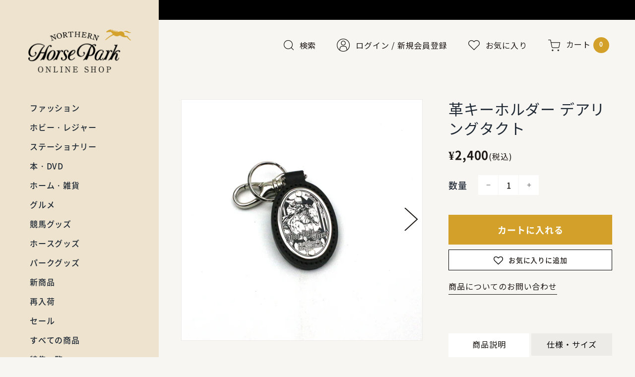

--- FILE ---
content_type: text/html; charset=utf-8
request_url: https://shop.northern-horsepark.jp/products/4537582510871
body_size: 34867
content:
<!doctype html>
<html class="no-js" lang="ja">
<head>
<script type="application/vnd.locksmith+json" data-locksmith>{"version":"v173","locked":false,"initialized":true,"scope":"product","access_granted":true,"access_denied":false,"requires_customer":false,"manual_lock":false,"remote_lock":false,"has_timeout":false,"remote_rendered":null,"hide_resource":false,"hide_links_to_resource":false,"transparent":true,"locks":{"all":[],"opened":[]},"keys":[],"keys_signature":"ae4207644c3b9b27a54bb5721511dd0c8b303d4546618e631e0ba8951db26ca6","state":{"template":"product","theme":130330886394,"product":"4537582510871","collection":null,"page":null,"blog":null,"article":null,"app":null},"now":1768727368,"path":"\/products\/4537582510871","locale_root_url":"\/","canonical_url":"https:\/\/shop.northern-horsepark.jp\/products\/4537582510871","customer_id":null,"customer_id_signature":"ae4207644c3b9b27a54bb5721511dd0c8b303d4546618e631e0ba8951db26ca6","cart":null}</script><script data-locksmith>!function(){var require=undefined,reqwest=function(){function succeed(e){var t=protocolRe.exec(e.url);return t=t&&t[1]||context.location.protocol,httpsRe.test(t)?twoHundo.test(e.request.status):!!e.request.response}function handleReadyState(e,t,n){return function(){return e._aborted?n(e.request):e._timedOut?n(e.request,"Request is aborted: timeout"):void(e.request&&4==e.request[readyState]&&(e.request.onreadystatechange=noop,succeed(e)?t(e.request):n(e.request)))}}function setHeaders(e,t){var n,s=t.headers||{};s.Accept=s.Accept||defaultHeaders.accept[t.type]||defaultHeaders.accept["*"];var r="undefined"!=typeof FormData&&t.data instanceof FormData;for(n in!t.crossOrigin&&!s[requestedWith]&&(s[requestedWith]=defaultHeaders.requestedWith),!s[contentType]&&!r&&(s[contentType]=t.contentType||defaultHeaders.contentType),s)s.hasOwnProperty(n)&&"setRequestHeader"in e&&e.setRequestHeader(n,s[n])}function setCredentials(e,t){"undefined"!=typeof t.withCredentials&&"undefined"!=typeof e.withCredentials&&(e.withCredentials=!!t.withCredentials)}function generalCallback(e){lastValue=e}function urlappend(e,t){return e+(/[?]/.test(e)?"&":"?")+t}function handleJsonp(e,t,n,s){var r=uniqid++,o=e.jsonpCallback||"callback",a=e.jsonpCallbackName||reqwest.getcallbackPrefix(r),i=new RegExp("((^|[?]|&)"+o+")=([^&]+)"),l=s.match(i),c=doc.createElement("script"),u=0,p=-1!==navigator.userAgent.indexOf("MSIE 10.0");return l?"?"===l[3]?s=s.replace(i,"$1="+a):a=l[3]:s=urlappend(s,o+"="+a),context[a]=generalCallback,c.type="text/javascript",c.src=s,c.async=!0,"undefined"!=typeof c.onreadystatechange&&!p&&(c.htmlFor=c.id="_reqwest_"+r),c.onload=c.onreadystatechange=function(){if(c[readyState]&&"complete"!==c[readyState]&&"loaded"!==c[readyState]||u)return!1;c.onload=c.onreadystatechange=null,c.onclick&&c.onclick(),t(lastValue),lastValue=undefined,head.removeChild(c),u=1},head.appendChild(c),{abort:function(){c.onload=c.onreadystatechange=null,n({},"Request is aborted: timeout",{}),lastValue=undefined,head.removeChild(c),u=1}}}function getRequest(e,t){var n,s=this.o,r=(s.method||"GET").toUpperCase(),o="string"==typeof s?s:s.url,a=!1!==s.processData&&s.data&&"string"!=typeof s.data?reqwest.toQueryString(s.data):s.data||null,i=!1;return("jsonp"==s.type||"GET"==r)&&a&&(o=urlappend(o,a),a=null),"jsonp"==s.type?handleJsonp(s,e,t,o):((n=s.xhr&&s.xhr(s)||xhr(s)).open(r,o,!1!==s.async),setHeaders(n,s),setCredentials(n,s),context[xDomainRequest]&&n instanceof context[xDomainRequest]?(n.onload=e,n.onerror=t,n.onprogress=function(){},i=!0):n.onreadystatechange=handleReadyState(this,e,t),s.before&&s.before(n),i?setTimeout(function(){n.send(a)},200):n.send(a),n)}function Reqwest(e,t){this.o=e,this.fn=t,init.apply(this,arguments)}function setType(e){return null===e?undefined:e.match("json")?"json":e.match("javascript")?"js":e.match("text")?"html":e.match("xml")?"xml":void 0}function init(o,fn){function complete(e){for(o.timeout&&clearTimeout(self.timeout),self.timeout=null;0<self._completeHandlers.length;)self._completeHandlers.shift()(e)}function success(resp){var type=o.type||resp&&setType(resp.getResponseHeader("Content-Type"));resp="jsonp"!==type?self.request:resp;var filteredResponse=globalSetupOptions.dataFilter(resp.responseText,type),r=filteredResponse;try{resp.responseText=r}catch(e){}if(r)switch(type){case"json":try{resp=context.JSON?context.JSON.parse(r):eval("("+r+")")}catch(err){return error(resp,"Could not parse JSON in response",err)}break;case"js":resp=eval(r);break;case"html":resp=r;break;case"xml":resp=resp.responseXML&&resp.responseXML.parseError&&resp.responseXML.parseError.errorCode&&resp.responseXML.parseError.reason?null:resp.responseXML}for(self._responseArgs.resp=resp,self._fulfilled=!0,fn(resp),self._successHandler(resp);0<self._fulfillmentHandlers.length;)resp=self._fulfillmentHandlers.shift()(resp);complete(resp)}function timedOut(){self._timedOut=!0,self.request.abort()}function error(e,t,n){for(e=self.request,self._responseArgs.resp=e,self._responseArgs.msg=t,self._responseArgs.t=n,self._erred=!0;0<self._errorHandlers.length;)self._errorHandlers.shift()(e,t,n);complete(e)}this.url="string"==typeof o?o:o.url,this.timeout=null,this._fulfilled=!1,this._successHandler=function(){},this._fulfillmentHandlers=[],this._errorHandlers=[],this._completeHandlers=[],this._erred=!1,this._responseArgs={};var self=this;fn=fn||function(){},o.timeout&&(this.timeout=setTimeout(function(){timedOut()},o.timeout)),o.success&&(this._successHandler=function(){o.success.apply(o,arguments)}),o.error&&this._errorHandlers.push(function(){o.error.apply(o,arguments)}),o.complete&&this._completeHandlers.push(function(){o.complete.apply(o,arguments)}),this.request=getRequest.call(this,success,error)}function reqwest(e,t){return new Reqwest(e,t)}function normalize(e){return e?e.replace(/\r?\n/g,"\r\n"):""}function serial(e,t){var n,s,r,o,a=e.name,i=e.tagName.toLowerCase(),l=function(e){e&&!e.disabled&&t(a,normalize(e.attributes.value&&e.attributes.value.specified?e.value:e.text))};if(!e.disabled&&a)switch(i){case"input":/reset|button|image|file/i.test(e.type)||(n=/checkbox/i.test(e.type),s=/radio/i.test(e.type),r=e.value,(!n&&!s||e.checked)&&t(a,normalize(n&&""===r?"on":r)));break;case"textarea":t(a,normalize(e.value));break;case"select":if("select-one"===e.type.toLowerCase())l(0<=e.selectedIndex?e.options[e.selectedIndex]:null);else for(o=0;e.length&&o<e.length;o++)e.options[o].selected&&l(e.options[o])}}function eachFormElement(){var e,t,o=this,n=function(e,t){var n,s,r;for(n=0;n<t.length;n++)for(r=e[byTag](t[n]),s=0;s<r.length;s++)serial(r[s],o)};for(t=0;t<arguments.length;t++)e=arguments[t],/input|select|textarea/i.test(e.tagName)&&serial(e,o),n(e,["input","select","textarea"])}function serializeQueryString(){return reqwest.toQueryString(reqwest.serializeArray.apply(null,arguments))}function serializeHash(){var n={};return eachFormElement.apply(function(e,t){e in n?(n[e]&&!isArray(n[e])&&(n[e]=[n[e]]),n[e].push(t)):n[e]=t},arguments),n}function buildParams(e,t,n,s){var r,o,a,i=/\[\]$/;if(isArray(t))for(o=0;t&&o<t.length;o++)a=t[o],n||i.test(e)?s(e,a):buildParams(e+"["+("object"==typeof a?o:"")+"]",a,n,s);else if(t&&"[object Object]"===t.toString())for(r in t)buildParams(e+"["+r+"]",t[r],n,s);else s(e,t)}var context=this,XHR2;if("window"in context)var doc=document,byTag="getElementsByTagName",head=doc[byTag]("head")[0];else try{XHR2=require("xhr2")}catch(ex){throw new Error("Peer dependency `xhr2` required! Please npm install xhr2")}var httpsRe=/^http/,protocolRe=/(^\w+):\/\//,twoHundo=/^(20\d|1223)$/,readyState="readyState",contentType="Content-Type",requestedWith="X-Requested-With",uniqid=0,callbackPrefix="reqwest_"+ +new Date,lastValue,xmlHttpRequest="XMLHttpRequest",xDomainRequest="XDomainRequest",noop=function(){},isArray="function"==typeof Array.isArray?Array.isArray:function(e){return e instanceof Array},defaultHeaders={contentType:"application/x-www-form-urlencoded",requestedWith:xmlHttpRequest,accept:{"*":"text/javascript, text/html, application/xml, text/xml, */*",xml:"application/xml, text/xml",html:"text/html",text:"text/plain",json:"application/json, text/javascript",js:"application/javascript, text/javascript"}},xhr=function(e){if(!0!==e.crossOrigin)return context[xmlHttpRequest]?new XMLHttpRequest:XHR2?new XHR2:new ActiveXObject("Microsoft.XMLHTTP");var t=context[xmlHttpRequest]?new XMLHttpRequest:null;if(t&&"withCredentials"in t)return t;if(context[xDomainRequest])return new XDomainRequest;throw new Error("Browser does not support cross-origin requests")},globalSetupOptions={dataFilter:function(e){return e}};return Reqwest.prototype={abort:function(){this._aborted=!0,this.request.abort()},retry:function(){init.call(this,this.o,this.fn)},then:function(e,t){return e=e||function(){},t=t||function(){},this._fulfilled?this._responseArgs.resp=e(this._responseArgs.resp):this._erred?t(this._responseArgs.resp,this._responseArgs.msg,this._responseArgs.t):(this._fulfillmentHandlers.push(e),this._errorHandlers.push(t)),this},always:function(e){return this._fulfilled||this._erred?e(this._responseArgs.resp):this._completeHandlers.push(e),this},fail:function(e){return this._erred?e(this._responseArgs.resp,this._responseArgs.msg,this._responseArgs.t):this._errorHandlers.push(e),this},"catch":function(e){return this.fail(e)}},reqwest.serializeArray=function(){var n=[];return eachFormElement.apply(function(e,t){n.push({name:e,value:t})},arguments),n},reqwest.serialize=function(){if(0===arguments.length)return"";var e,t=Array.prototype.slice.call(arguments,0);return(e=t.pop())&&e.nodeType&&t.push(e)&&(e=null),e&&(e=e.type),("map"==e?serializeHash:"array"==e?reqwest.serializeArray:serializeQueryString).apply(null,t)},reqwest.toQueryString=function(e,t){var n,s,r=t||!1,o=[],a=encodeURIComponent,i=function(e,t){t="function"==typeof t?t():null==t?"":t,o[o.length]=a(e)+"="+a(t)};if(isArray(e))for(s=0;e&&s<e.length;s++)i(e[s].name,e[s].value);else for(n in e)e.hasOwnProperty(n)&&buildParams(n,e[n],r,i);return o.join("&").replace(/%20/g,"+")},reqwest.getcallbackPrefix=function(){return callbackPrefix},reqwest.compat=function(e,t){return e&&(e.type&&(e.method=e.type)&&delete e.type,e.dataType&&(e.type=e.dataType),e.jsonpCallback&&(e.jsonpCallbackName=e.jsonpCallback)&&delete e.jsonpCallback,e.jsonp&&(e.jsonpCallback=e.jsonp)),new Reqwest(e,t)},reqwest.ajaxSetup=function(e){for(var t in e=e||{})globalSetupOptions[t]=e[t]},reqwest}();
/*!
  * Reqwest! A general purpose XHR connection manager
  * license MIT (c) Dustin Diaz 2015
  * https://github.com/ded/reqwest
  */!function(){var a=window.Locksmith={},e=document.querySelector('script[type="application/vnd.locksmith+json"]'),n=e&&e.innerHTML;if(a.state={},a.util={},a.loading=!1,n)try{a.state=JSON.parse(n)}catch(u){}if(document.addEventListener&&document.querySelector){var s,r,o,t=[76,79,67,75,83,77,73,84,72,49,49],i=function(){r=t.slice(0)},l="style",c=function(e){e&&27!==e.keyCode&&"click"!==e.type||(document.removeEventListener("keydown",c),document.removeEventListener("click",c),s&&document.body.removeChild(s),s=null)};i(),document.addEventListener("keyup",function(e){if(e.keyCode===r[0]){if(clearTimeout(o),r.shift(),0<r.length)return void(o=setTimeout(i,1e3));i(),c(),(s=document.createElement("div"))[l].width="50%",s[l].maxWidth="1000px",s[l].height="85%",s[l].border="1px rgba(0, 0, 0, 0.2) solid",s[l].background="rgba(255, 255, 255, 0.99)",s[l].borderRadius="4px",s[l].position="fixed",s[l].top="50%",s[l].left="50%",s[l].transform="translateY(-50%) translateX(-50%)",s[l].boxShadow="0 2px 5px rgba(0, 0, 0, 0.3), 0 0 100vh 100vw rgba(0, 0, 0, 0.5)",s[l].zIndex="2147483645";var t=document.createElement("textarea");t.value=JSON.stringify(JSON.parse(n),null,2),t[l].border="none",t[l].display="block",t[l].boxSizing="border-box",t[l].width="100%",t[l].height="100%",t[l].background="transparent",t[l].padding="22px",t[l].fontFamily="monospace",t[l].fontSize="14px",t[l].color="#333",t[l].resize="none",t[l].outline="none",t.readOnly=!0,s.appendChild(t),document.body.appendChild(s),t.addEventListener("click",function(e){e.stopImmediatePropagation()}),t.select(),document.addEventListener("keydown",c),document.addEventListener("click",c)}})}a.isEmbedded=-1!==window.location.search.indexOf("_ab=0&_fd=0&_sc=1"),a.path=a.state.path||window.location.pathname,a.basePath=a.state.locale_root_url.concat("/apps/locksmith").replace(/^\/\//,"/"),a.reloading=!1,a.util.console=window.console||{log:function(){},error:function(){}},a.util.makeUrl=function(e,t){var n,s=a.basePath+e,r=[],o=a.cache();for(n in o)r.push(n+"="+encodeURIComponent(o[n]));for(n in t)r.push(n+"="+encodeURIComponent(t[n]));return a.state.customer_id&&(r.push("customer_id="+encodeURIComponent(a.state.customer_id)),r.push("customer_id_signature="+encodeURIComponent(a.state.customer_id_signature))),s+=(-1===s.indexOf("?")?"?":"&")+r.join("&")},a._initializeCallbacks=[],a.on=function(e,t){if("initialize"!==e)throw'Locksmith.on() currently only supports the "initialize" event';a._initializeCallbacks.push(t)},a.initializeSession=function(e){if(!a.isEmbedded){var t=!1,n=!0,s=!0;(e=e||{}).silent&&(s=n=!(t=!0)),a.ping({silent:t,spinner:n,reload:s,callback:function(){a._initializeCallbacks.forEach(function(e){e()})}})}},a.cache=function(e){var t={};try{var n=function r(e){return(document.cookie.match("(^|; )"+e+"=([^;]*)")||0)[2]};t=JSON.parse(decodeURIComponent(n("locksmith-params")||"{}"))}catch(u){}if(e){for(var s in e)t[s]=e[s];document.cookie="locksmith-params=; expires=Thu, 01 Jan 1970 00:00:00 GMT; path=/",document.cookie="locksmith-params="+encodeURIComponent(JSON.stringify(t))+"; path=/"}return t},a.cache.cart=a.state.cart,a.cache.cartLastSaved=null,a.params=a.cache(),a.util.reload=function(){a.reloading=!0;try{window.location.href=window.location.href.replace(/#.*/,"")}catch(u){a.util.console.error("Preferred reload method failed",u),window.location.reload()}},a.cache.saveCart=function(e){if(!a.cache.cart||a.cache.cart===a.cache.cartLastSaved)return e?e():null;var t=a.cache.cartLastSaved;a.cache.cartLastSaved=a.cache.cart,reqwest({url:"/cart/update.json",method:"post",type:"json",data:{attributes:{locksmith:a.cache.cart}},complete:e,error:function(e){if(a.cache.cartLastSaved=t,!a.reloading)throw e}})},a.util.spinnerHTML='<style>body{background:#FFF}@keyframes spin{from{transform:rotate(0deg)}to{transform:rotate(360deg)}}#loading{display:flex;width:100%;height:50vh;color:#777;align-items:center;justify-content:center}#loading .spinner{display:block;animation:spin 600ms linear infinite;position:relative;width:50px;height:50px}#loading .spinner-ring{stroke:currentColor;stroke-dasharray:100%;stroke-width:2px;stroke-linecap:round;fill:none}</style><div id="loading"><div class="spinner"><svg width="100%" height="100%"><svg preserveAspectRatio="xMinYMin"><circle class="spinner-ring" cx="50%" cy="50%" r="45%"></circle></svg></svg></div></div>',a.util.clobberBody=function(e){document.body.innerHTML=e},a.util.clobberDocument=function(e){e.responseText&&(e=e.responseText),document.documentElement&&document.removeChild(document.documentElement);var t=document.open("text/html","replace");t.writeln(e),t.close(),setTimeout(function(){var e=t.querySelector("[autofocus]");e&&e.focus()},100)},a.util.serializeForm=function(e){if(e&&"FORM"===e.nodeName){var t,n,s={};for(t=e.elements.length-1;0<=t;t-=1)if(""!==e.elements[t].name)switch(e.elements[t].nodeName){case"INPUT":switch(e.elements[t].type){default:case"text":case"hidden":case"password":case"button":case"reset":case"submit":s[e.elements[t].name]=e.elements[t].value;break;case"checkbox":case"radio":e.elements[t].checked&&(s[e.elements[t].name]=e.elements[t].value);break;case"file":}break;case"TEXTAREA":s[e.elements[t].name]=e.elements[t].value;break;case"SELECT":switch(e.elements[t].type){case"select-one":s[e.elements[t].name]=e.elements[t].value;break;case"select-multiple":for(n=e.elements[t].options.length-1;0<=n;n-=1)e.elements[t].options[n].selected&&(s[e.elements[t].name]=e.elements[t].options[n].value)}break;case"BUTTON":switch(e.elements[t].type){case"reset":case"submit":case"button":s[e.elements[t].name]=e.elements[t].value}}return s}},a.util.on=function(e,o,a,t){t=t||document;var i="locksmith-"+e+o,n=function(e){var t=e.target,n=e.target.parentElement,s=t.className.baseVal||t.className||"",r=n.className.baseVal||n.className||"";("string"==typeof s&&-1!==s.split(/\s+/).indexOf(o)||"string"==typeof r&&-1!==r.split(/\s+/).indexOf(o))&&!e[i]&&(e[i]=!0,a(e))};t.attachEvent?t.attachEvent(e,n):t.addEventListener(e,n,!1)},a.util.enableActions=function(e){a.util.on("click","locksmith-action",function(e){e.preventDefault();var t=e.target;t.dataset.confirmWith&&!confirm(t.dataset.confirmWith)||(t.disabled=!0,t.innerText=t.dataset.disableWith,a.post("/action",t.dataset.locksmithParams,{spinner:!1,type:"text",success:function(e){(e=JSON.parse(e.responseText)).message&&alert(e.message),a.util.reload()}}))},e)},a.util.inject=function(e,t){var n=["data","locksmith","append"];if(-1!==t.indexOf(n.join("-"))){var s=document.createElement("div");s.innerHTML=t,e.appendChild(s)}else e.innerHTML=t;var r,o,a=e.querySelectorAll("script");for(o=0;o<a.length;++o){r=a[o];var i=document.createElement("script");if(r.type&&(i.type=r.type),r.src)i.src=r.src;else{var l=document.createTextNode(r.innerHTML);i.appendChild(l)}e.appendChild(i)}var c=e.querySelector("[autofocus]");c&&c.focus()},a.post=function(e,t,n){!1!==(n=n||{}).spinner&&a.util.clobberBody(a.util.spinnerHTML);var s={};n.container===document?(s.layout=1,n.success=function(e){document.getElementById(n.container);a.util.clobberDocument(e)}):n.container&&(s.layout=0,n.success=function(e){var t=document.getElementById(n.container);a.util.inject(t,e),t.id===t.firstChild.id&&t.parentElement.replaceChild(t.firstChild,t)}),n.form_type&&(t.form_type=n.form_type),a.loading=!0;var r=a.util.makeUrl(e,s);reqwest({url:r,method:"post",type:n.type||"html",data:t,complete:function(){a.loading=!1},error:function(e){if(!a.reloading)if("dashboard.weglot.com"!==window.location.host){if(!n.silent)throw alert("Something went wrong! Please refresh and try again."),e;console.error(e)}else console.error(e)},success:n.success||a.util.clobberDocument})},a.postResource=function(e,t){e.path=a.path,e.search=window.location.search,e.state=a.state,e.passcode&&(e.passcode=e.passcode.trim()),e.email&&(e.email=e.email.trim()),e.state.cart=a.cache.cart,e.locksmith_json=a.jsonTag,e.locksmith_json_signature=a.jsonTagSignature,a.post("/resource",e,t)},a.ping=function(e){if(!a.isEmbedded){e=e||{};a.post("/ping",{path:a.path,search:window.location.search,state:a.state},{spinner:!!e.spinner,silent:"undefined"==typeof e.silent||e.silent,type:"text",success:function(e){(e=JSON.parse(e.responseText)).messages&&0<e.messages.length&&a.showMessages(e.messages)}})}},a.timeoutMonitor=function(){var e=a.cache.cart;a.ping({callback:function(){e!==a.cache.cart||setTimeout(function(){a.timeoutMonitor()},6e4)}})},a.showMessages=function(e){var t=document.createElement("div");t.style.position="fixed",t.style.left=0,t.style.right=0,t.style.bottom="-50px",t.style.opacity=0,t.style.background="#191919",t.style.color="#ddd",t.style.transition="bottom 0.2s, opacity 0.2s",t.style.zIndex=999999,t.innerHTML="        <style>          .locksmith-ab .locksmith-b { display: none; }          .locksmith-ab.toggled .locksmith-b { display: flex; }          .locksmith-ab.toggled .locksmith-a { display: none; }          .locksmith-flex { display: flex; flex-wrap: wrap; justify-content: space-between; align-items: center; padding: 10px 20px; }          .locksmith-message + .locksmith-message { border-top: 1px #555 solid; }          .locksmith-message a { color: inherit; font-weight: bold; }          .locksmith-message a:hover { color: inherit; opacity: 0.8; }          a.locksmith-ab-toggle { font-weight: inherit; text-decoration: underline; }          .locksmith-text { flex-grow: 1; }          .locksmith-cta { flex-grow: 0; text-align: right; }          .locksmith-cta button { transform: scale(0.8); transform-origin: left; }          .locksmith-cta > * { display: block; }          .locksmith-cta > * + * { margin-top: 10px; }          .locksmith-message a.locksmith-close { flex-grow: 0; text-decoration: none; margin-left: 15px; font-size: 30px; font-family: monospace; display: block; padding: 2px 10px; }                    @media screen and (max-width: 600px) {            .locksmith-wide-only { display: none !important; }            .locksmith-flex { padding: 0 15px; }            .locksmith-flex > * { margin-top: 5px; margin-bottom: 5px; }            .locksmith-cta { text-align: left; }          }                    @media screen and (min-width: 601px) {            .locksmith-narrow-only { display: none !important; }          }        </style>      "+e.map(function(e){return'<div class="locksmith-message">'+e+"</div>"}).join(""),document.body.appendChild(t),document.body.style.position="relative",document.body.parentElement.style.paddingBottom=t.offsetHeight+"px",setTimeout(function(){t.style.bottom=0,t.style.opacity=1},50),a.util.on("click","locksmith-ab-toggle",function(e){e.preventDefault();for(var t=e.target.parentElement;-1===t.className.split(" ").indexOf("locksmith-ab");)t=t.parentElement;-1!==t.className.split(" ").indexOf("toggled")?t.className=t.className.replace("toggled",""):t.className=t.className+" toggled"}),a.util.enableActions(t)}}()}();</script>
      <script data-locksmith>Locksmith.cache.cart=null</script>


  <script data-locksmith>Locksmith.jsonTag="\u003cscript type=\"application\/vnd.locksmith+json\" data-locksmith\u003e{\"version\":\"v173\",\"locked\":false,\"initialized\":true,\"scope\":\"product\",\"access_granted\":true,\"access_denied\":false,\"requires_customer\":false,\"manual_lock\":false,\"remote_lock\":false,\"has_timeout\":false,\"remote_rendered\":null,\"hide_resource\":false,\"hide_links_to_resource\":false,\"transparent\":true,\"locks\":{\"all\":[],\"opened\":[]},\"keys\":[],\"keys_signature\":\"ae4207644c3b9b27a54bb5721511dd0c8b303d4546618e631e0ba8951db26ca6\",\"state\":{\"template\":\"product\",\"theme\":130330886394,\"product\":\"4537582510871\",\"collection\":null,\"page\":null,\"blog\":null,\"article\":null,\"app\":null},\"now\":1768727368,\"path\":\"\\\/products\\\/4537582510871\",\"locale_root_url\":\"\\\/\",\"canonical_url\":\"https:\\\/\\\/shop.northern-horsepark.jp\\\/products\\\/4537582510871\",\"customer_id\":null,\"customer_id_signature\":\"ae4207644c3b9b27a54bb5721511dd0c8b303d4546618e631e0ba8951db26ca6\",\"cart\":null}\u003c\/script\u003e";Locksmith.jsonTagSignature="442852419a3d376bc43b0690d0055f7d567f409e0bce6510d3409c399218c557"</script>
  <!-- Masonry 4.0.4 -->
  <link rel="preload" href="//shop.northern-horsepark.jp/cdn/shop/t/3/assets/styles.css?v=56796871443007310731763343890" as="style">
  <meta charset="utf-8" />
<meta name="viewport" content="width=device-width,initial-scale=1.0" />
<meta http-equiv="X-UA-Compatible" content="IE=edge">

<link rel="preconnect" href="https://cdn.shopify.com" crossorigin>
<link rel="preconnect" href="https://fonts.shopify.com" crossorigin>
<link rel="preconnect" href="https://monorail-edge.shopifysvc.com"><link rel="preload" as="font" href="//shop.northern-horsepark.jp/cdn/fonts/libre_franklin/librefranklin_n4.a9b0508e1ffb743a0fd6d0614768959c54a27d86.woff2" type="font/woff2" crossorigin><link rel="preload" as="font" href="//shop.northern-horsepark.jp/cdn/fonts/libre_franklin/librefranklin_n7.6739620624550b8695d0cc23f92ffd46eb51c7a3.woff2" type="font/woff2" crossorigin><link rel="preload" as="font" href="//shop.northern-horsepark.jp/cdn/fonts/libre_franklin/librefranklin_i4.5cee60cade760b32c7b489f9d561e97341909d7c.woff2" type="font/woff2" crossorigin><link rel="preload" as="font" href="//shop.northern-horsepark.jp/cdn/fonts/libre_franklin/librefranklin_i7.5cd0952dea701f27d5d0eb294c01347335232ef2.woff2" type="font/woff2" crossorigin><link rel="preload" as="font" href="//shop.northern-horsepark.jp/cdn/fonts/karla/karla_n7.4358a847d4875593d69cfc3f8cc0b44c17b3ed03.woff2" type="font/woff2" crossorigin><link rel="preload" as="font" href="//shop.northern-horsepark.jp/cdn/fonts/crimson_text/crimsontext_n6.d11c58b421f9011d0936d781febe4f56f8a319ca.woff2" type="font/woff2" crossorigin><link rel="preload" as="font" href="//shop.northern-horsepark.jp/cdn/fonts/karla/karla_n7.4358a847d4875593d69cfc3f8cc0b44c17b3ed03.woff2" type="font/woff2" crossorigin><link rel="preload" href="//shop.northern-horsepark.jp/cdn/shop/t/3/assets/vendor.min.js?v=121981633835053343841643001468" as="script">
<link rel="preload" href="//shop.northern-horsepark.jp/cdn/shop/t/3/assets/theme.js?v=54542611019741775421647944586" as="script"><link rel="canonical" href="https://shop.northern-horsepark.jp/products/4537582510871" /><link rel="shortcut icon" href="//shop.northern-horsepark.jp/cdn/shop/files/favicon.png?v=1647394916" type="image/png" /><meta name="description" content="高級感あふれる皮革キーホルダー。 2020年オークス優勝時モデルです。">

  <meta name="theme-color" content="#faf9f5">
  <meta name="format-detection" content="telephone=no">
  <meta name="google-site-verification" content="aZxLzk95ubHA9GlUGgqLNElXKJp5a49fK50jEB31X1c">
  <title>革キーホルダー デアリングタクト - 競馬グッズの通販サイト ノーザンホースパーク オンラインショップ</title>

  <meta property="og:site_name" content="ノーザンホースパーク オンラインショップ">
<meta property="og:url" content="https://shop.northern-horsepark.jp/products/4537582510871"><meta property="og:title" content="革キーホルダー デアリングタクト">
<meta property="og:type" content="product">
<meta property="og:description" content="高級感あふれる皮革キーホルダー。 2020年オークス優勝時モデルです。">
<meta property="og:image" content="https://shop.northern-horsepark.jp/cdn/shop/products/10221323_5f91094f30bfd.jpg?v=1649385775">
<meta property="og:image:secure_url" content="https://shop.northern-horsepark.jp/cdn/shop/products/10221323_5f91094f30bfd.jpg?v=1649385775">
<meta property="og:image:width" content="1200">
  <meta property="og:image:height" content="1200"><meta property="og:price:amount" content="2,400">
<meta property="og:price:currency" content="JPY">
<meta name="twitter:card" content="summary_large_image"><meta name="twitter:title" content="革キーホルダー デアリングタクト">
<meta name="twitter:description" content="高級感あふれる皮革キーホルダー。 2020年オークス優勝時モデルです。">


  <script>window.performance && window.performance.mark && window.performance.mark('shopify.content_for_header.start');</script><meta name="google-site-verification" content="zLLKIqjkWbp6CD1NgZd0wQJOPNIreGrc0ziwwzoiBAo">
<meta id="shopify-digital-wallet" name="shopify-digital-wallet" content="/60155592954/digital_wallets/dialog">
<link rel="alternate" type="application/json+oembed" href="https://shop.northern-horsepark.jp/products/4537582510871.oembed">
<script async="async" src="/checkouts/internal/preloads.js?locale=ja-JP"></script>
<script id="shopify-features" type="application/json">{"accessToken":"eb8bb1f93a2e27449d0c5b7c14c573f4","betas":["rich-media-storefront-analytics"],"domain":"shop.northern-horsepark.jp","predictiveSearch":false,"shopId":60155592954,"locale":"ja"}</script>
<script>var Shopify = Shopify || {};
Shopify.shop = "northern-horsepark.myshopify.com";
Shopify.locale = "ja";
Shopify.currency = {"active":"JPY","rate":"1.0"};
Shopify.country = "JP";
Shopify.theme = {"name":"Masonry_本番","id":130330886394,"schema_name":"Masonry","schema_version":"4.0.4","theme_store_id":450,"role":"main"};
Shopify.theme.handle = "null";
Shopify.theme.style = {"id":null,"handle":null};
Shopify.cdnHost = "shop.northern-horsepark.jp/cdn";
Shopify.routes = Shopify.routes || {};
Shopify.routes.root = "/";</script>
<script type="module">!function(o){(o.Shopify=o.Shopify||{}).modules=!0}(window);</script>
<script>!function(o){function n(){var o=[];function n(){o.push(Array.prototype.slice.apply(arguments))}return n.q=o,n}var t=o.Shopify=o.Shopify||{};t.loadFeatures=n(),t.autoloadFeatures=n()}(window);</script>
<script id="shop-js-analytics" type="application/json">{"pageType":"product"}</script>
<script defer="defer" async type="module" src="//shop.northern-horsepark.jp/cdn/shopifycloud/shop-js/modules/v2/client.init-shop-cart-sync_Cun6Ba8E.ja.esm.js"></script>
<script defer="defer" async type="module" src="//shop.northern-horsepark.jp/cdn/shopifycloud/shop-js/modules/v2/chunk.common_DGWubyOB.esm.js"></script>
<script type="module">
  await import("//shop.northern-horsepark.jp/cdn/shopifycloud/shop-js/modules/v2/client.init-shop-cart-sync_Cun6Ba8E.ja.esm.js");
await import("//shop.northern-horsepark.jp/cdn/shopifycloud/shop-js/modules/v2/chunk.common_DGWubyOB.esm.js");

  window.Shopify.SignInWithShop?.initShopCartSync?.({"fedCMEnabled":true,"windoidEnabled":true});

</script>
<script>(function() {
  var isLoaded = false;
  function asyncLoad() {
    if (isLoaded) return;
    isLoaded = true;
    var urls = ["https:\/\/assets.smartwishlist.webmarked.net\/static\/v6\/smartwishlist.js?shop=northern-horsepark.myshopify.com","https:\/\/static2.rapidsearch.dev\/resultpage.js?shop=northern-horsepark.myshopify.com","https:\/\/cdn.ordersify.com\/sdk\/productalerts-shopify.js?shop=northern-horsepark.myshopify.com","https:\/\/cdn.shopify.com\/s\/files\/1\/0601\/5559\/2954\/t\/3\/assets\/globo.formbuilder.init.js?v=1645060974\u0026shop=northern-horsepark.myshopify.com","https:\/\/cdn.hextom.com\/js\/freeshippingbar.js?shop=northern-horsepark.myshopify.com"];
    for (var i = 0; i < urls.length; i++) {
      var s = document.createElement('script');
      s.type = 'text/javascript';
      s.async = true;
      s.src = urls[i];
      var x = document.getElementsByTagName('script')[0];
      x.parentNode.insertBefore(s, x);
    }
  };
  if(window.attachEvent) {
    window.attachEvent('onload', asyncLoad);
  } else {
    window.addEventListener('load', asyncLoad, false);
  }
})();</script>
<script id="__st">var __st={"a":60155592954,"offset":32400,"reqid":"281cc17b-421c-44d5-9159-6a4187b13cc9-1768727368","pageurl":"shop.northern-horsepark.jp\/products\/4537582510871","u":"4169f3a96059","p":"product","rtyp":"product","rid":7567655239930};</script>
<script>window.ShopifyPaypalV4VisibilityTracking = true;</script>
<script id="form-persister">!function(){'use strict';const t='contact',e='new_comment',n=[[t,t],['blogs',e],['comments',e],[t,'customer']],o='password',r='form_key',c=['recaptcha-v3-token','g-recaptcha-response','h-captcha-response',o],s=()=>{try{return window.sessionStorage}catch{return}},i='__shopify_v',u=t=>t.elements[r],a=function(){const t=[...n].map((([t,e])=>`form[action*='/${t}']:not([data-nocaptcha='true']) input[name='form_type'][value='${e}']`)).join(',');var e;return e=t,()=>e?[...document.querySelectorAll(e)].map((t=>t.form)):[]}();function m(t){const e=u(t);a().includes(t)&&(!e||!e.value)&&function(t){try{if(!s())return;!function(t){const e=s();if(!e)return;const n=u(t);if(!n)return;const o=n.value;o&&e.removeItem(o)}(t);const e=Array.from(Array(32),(()=>Math.random().toString(36)[2])).join('');!function(t,e){u(t)||t.append(Object.assign(document.createElement('input'),{type:'hidden',name:r})),t.elements[r].value=e}(t,e),function(t,e){const n=s();if(!n)return;const r=[...t.querySelectorAll(`input[type='${o}']`)].map((({name:t})=>t)),u=[...c,...r],a={};for(const[o,c]of new FormData(t).entries())u.includes(o)||(a[o]=c);n.setItem(e,JSON.stringify({[i]:1,action:t.action,data:a}))}(t,e)}catch(e){console.error('failed to persist form',e)}}(t)}const f=t=>{if('true'===t.dataset.persistBound)return;const e=function(t,e){const n=function(t){return'function'==typeof t.submit?t.submit:HTMLFormElement.prototype.submit}(t).bind(t);return function(){let t;return()=>{t||(t=!0,(()=>{try{e(),n()}catch(t){(t=>{console.error('form submit failed',t)})(t)}})(),setTimeout((()=>t=!1),250))}}()}(t,(()=>{m(t)}));!function(t,e){if('function'==typeof t.submit&&'function'==typeof e)try{t.submit=e}catch{}}(t,e),t.addEventListener('submit',(t=>{t.preventDefault(),e()})),t.dataset.persistBound='true'};!function(){function t(t){const e=(t=>{const e=t.target;return e instanceof HTMLFormElement?e:e&&e.form})(t);e&&m(e)}document.addEventListener('submit',t),document.addEventListener('DOMContentLoaded',(()=>{const e=a();for(const t of e)f(t);var n;n=document.body,new window.MutationObserver((t=>{for(const e of t)if('childList'===e.type&&e.addedNodes.length)for(const t of e.addedNodes)1===t.nodeType&&'FORM'===t.tagName&&a().includes(t)&&f(t)})).observe(n,{childList:!0,subtree:!0,attributes:!1}),document.removeEventListener('submit',t)}))}()}();</script>
<script integrity="sha256-4kQ18oKyAcykRKYeNunJcIwy7WH5gtpwJnB7kiuLZ1E=" data-source-attribution="shopify.loadfeatures" defer="defer" src="//shop.northern-horsepark.jp/cdn/shopifycloud/storefront/assets/storefront/load_feature-a0a9edcb.js" crossorigin="anonymous"></script>
<script data-source-attribution="shopify.dynamic_checkout.dynamic.init">var Shopify=Shopify||{};Shopify.PaymentButton=Shopify.PaymentButton||{isStorefrontPortableWallets:!0,init:function(){window.Shopify.PaymentButton.init=function(){};var t=document.createElement("script");t.src="https://shop.northern-horsepark.jp/cdn/shopifycloud/portable-wallets/latest/portable-wallets.ja.js",t.type="module",document.head.appendChild(t)}};
</script>
<script data-source-attribution="shopify.dynamic_checkout.buyer_consent">
  function portableWalletsHideBuyerConsent(e){var t=document.getElementById("shopify-buyer-consent"),n=document.getElementById("shopify-subscription-policy-button");t&&n&&(t.classList.add("hidden"),t.setAttribute("aria-hidden","true"),n.removeEventListener("click",e))}function portableWalletsShowBuyerConsent(e){var t=document.getElementById("shopify-buyer-consent"),n=document.getElementById("shopify-subscription-policy-button");t&&n&&(t.classList.remove("hidden"),t.removeAttribute("aria-hidden"),n.addEventListener("click",e))}window.Shopify?.PaymentButton&&(window.Shopify.PaymentButton.hideBuyerConsent=portableWalletsHideBuyerConsent,window.Shopify.PaymentButton.showBuyerConsent=portableWalletsShowBuyerConsent);
</script>
<script data-source-attribution="shopify.dynamic_checkout.cart.bootstrap">document.addEventListener("DOMContentLoaded",(function(){function t(){return document.querySelector("shopify-accelerated-checkout-cart, shopify-accelerated-checkout")}if(t())Shopify.PaymentButton.init();else{new MutationObserver((function(e,n){t()&&(Shopify.PaymentButton.init(),n.disconnect())})).observe(document.body,{childList:!0,subtree:!0})}}));
</script>

<script>window.performance && window.performance.mark && window.performance.mark('shopify.content_for_header.end');</script>

  
  <link href="https://cdn.jsdelivr.net/npm/slick-carousel@1.8.1/slick/slick.css" rel="stylesheet" type="text/css" media="all" />
  <link href="https://cdn.jsdelivr.net/npm/slick-carousel@1.8.1/slick/slick-theme.css" rel="stylesheet" type="text/css" media="all" />
  <link href="https://cdnjs.cloudflare.com/ajax/libs/magnific-popup.js/1.1.0/magnific-popup.min.css" rel="stylesheet" type="text/css" media="all" />
  <link href="//shop.northern-horsepark.jp/cdn/shop/t/3/assets/styles.css?v=56796871443007310731763343890" rel="stylesheet" type="text/css" media="all" />
  <link href="//shop.northern-horsepark.jp/cdn/shop/t/3/assets/common.css?v=12039095228293850301766728486" rel="stylesheet" type="text/css" media="all" />

  
  <script src="//ajax.googleapis.com/ajax/libs/jquery/3.3.1/jquery.min.js" type="text/javascript"></script>
  <script src="https://cdn.jsdelivr.net/npm/js-cookie@2/src/js.cookie.min.js" type="text/javascript"></script>
  <script src="https://cdnjs.cloudflare.com/ajax/libs/magnific-popup.js/1.1.0/jquery.magnific-popup.min.js" type="text/javascript"></script>
  <script src="https://cdn.jsdelivr.net/npm/slick-carousel@1.8.1/slick/slick.min.js" type="text/javascript"></script>
  <script src="https://cdnjs.cloudflare.com/ajax/libs/jquery.matchHeight/0.7.2/jquery.matchHeight-min.js" type="text/javascript"></script>
  <script src="//shop.northern-horsepark.jp/cdn/shop/t/3/assets/common.js?v=78433033611267735451648689463" type="text/javascript"></script>

  <script>
    document.documentElement.className = document.documentElement.className.replace('no-js', 'js');
    window.theme = window.theme || {};
    theme.money_format = "¥{{amount_no_decimals}}";theme.money_format_with_product_code_preference = "¥{{amount_no_decimals}}";theme.strings = {
      previous: "前へ",
      next: "次へ",
      close: "閉じる",
      searchReadMore: "もっと見る",
      liveSearchSeeAll: "すべてを見る",
      productsListingFrom: "〜",
      productListingQuickView: "Quick View",
      products_listing_more_products: "もっと見る",
      products_listing_loading: "Loading…",
      products_listing_no_more_products: "これ以上商品はありません",
      products_variant_non_existent: "ご利用いただけません。",
      products_product_unit_price_separator: " \/ ",
      products_product_add_to_cart: "カートに入れる",
      products_variant_out_of_stock: "売り切れ",
      products_product_adding_to_cart: "追加",
      products_product_added_to_cart: "カートに入れる",
      products_product_added_cta: "カートを見る",
      onlyXLeft: "[[ quantity ]] 在庫あり",
      cart_terms_confirmation: "ご注文手続きの前に、利用規約に同意する必要があります。",
      addressError: "住所の検索中にエラーが発生しました。",
      addressNoResults: "一致する住所はありませんでした。",
      addressQueryLimit: "GoogleAPIの使用制限を超えました。\u003ca href=\"https:\/\/developers.google.com\/maps\/premium\/usage-limits\"\u003eプレミアムプラン\u003c\/a\u003eへのアップグレードを検討してください。",
      authError: "Google Maps APIキーの認証に問題が発生しました。"
    };
    theme.routes = {
      search_url: '/search',
      cart_url: '/cart',
      cart_add_url: '/cart/add'
    };
    theme.settings = {
      enable_live_search: true,
      prod_block_qv: false,
      block_gut_int: 15,
      block_width_int: 250
    };
  </script>























<div class="evm-wiser-popup-mainsection"></div>	  


  <script type="text/javascript">
    window.RapidSearchAdmin = false;
  </script>


<!-- BEGIN app block: shopify://apps/glood-product-recommendations/blocks/app-embed/6e79d991-1504-45bb-88e3-1fb55a4f26cd -->













<script
  id="glood-loader"
  page-enabled="true"
>
  (function () {
    function generateUUID() {
      const timestampInSecs = Math.floor(Date.now() / 1000);
      if (typeof window.crypto.randomUUID === 'function') {
        return `${timestampInSecs}-${window.crypto.randomUUID()}`;
      }
      const generateUID = () =>
        ([1e7] + -1e3 + -4e3 + -8e3 + -1e11).replace(/[018]/g, c =>
            (
            c ^
            (Math.random() * 16 >> c / 4)
          ).toString(16)
        );
      return `${timestampInSecs}-${generateUID()}`;
    }

    function setCookie(name, value, days) {
      if(!days){
        document.cookie = `${name}=${value}; path=/`;
        return;
      }
      const expires = new Date(Date.now() + days * 24 * 60 * 60 * 1000).toUTCString();
      document.cookie = `${name}=${value}; expires=${expires}; path=/`;
    }

    function getCookie(name) {
      const nameEQ = name + "=";
      const cookies = document.cookie.split(';');
      for (let i = 0; i < cookies.length; i++) {
        let cookie = cookies[i].trim();
        if (cookie.indexOf(nameEQ) === 0) return cookie.substring(nameEQ.length);
      }
      return null;
    }

    let uuid = getCookie('rk_uid');

    // Set the cookie with rk_uid key only if it doesn't exist
    if (!uuid) {
      uuid = generateUUID();
      
        setCookie('rk_uid', uuid); // setting cookie for a session
      
    }

    document.addEventListener("visitorConsentCollected", (event) => {
      if(event.detail.preferencesAllowed && event.detail.analyticsAllowed && event.detail.marketingAllowed){
        setCookie('rk_uid', uuid, 365); // setting cookie for a year
      }
    });

    let customer = {};
    if ("") {
      customer = {
        acceptsMarketing: false,
        b2b: false,
        email: "",
        firstName: "",
        hasAccount: null,
        id: 0,
        lastName: "",
        name: "",
        ordersCount: 0,
        phone: "",
        tags: null,
        totalSpent: 0,
        address: null,
      };
    }
    function initializeGloodObject() {
      window.glood = {
        config: {
          uid: uuid,
          pageUrl: "shop.northern-horsepark.jp" + "/products/4537582510871",
          pageType: 'product'
        },
        shop: {
          myShopifyDomain: "northern-horsepark.myshopify.com",
          locale: "ja",
          currencyCode: "JPY",
          moneyFormat: "¥{{amount_no_decimals}}",
          id: "60155592954",
          domain: "shop.northern-horsepark.jp",
          currencyRate: window.Shopify?.currency?.rate || 1,
        },
        shopify: {
          rootUrl: "/"
        },
        localization: {
          country: "JP",
          market: {
            handle: "jp",
            id: "1253540090"
          },
          language: {
            locale: "ja",
            primary: true,
            rootUrl: "/"
          },
          currency: "JPY"
        },
        product: {"id":7567655239930,"title":"革キーホルダー デアリングタクト","handle":"4537582510871","description":"\u003cp\u003e高級感あふれる皮革キーホルダー。\n\u003cbr\u003e2020年オークス優勝時モデルです。\u003c\/p\u003e","published_at":"2022-11-01T08:58:01+09:00","created_at":"2022-03-16T18:50:54+09:00","vendor":"ノーザンホースパーク オンラインショップ","type":"キーチェーン","tags":["NEWなし","デアリングタクト","ランキング","一口馬主会員割引対象","公開中","棚K"],"price":240000,"price_min":240000,"price_max":240000,"available":true,"price_varies":false,"compare_at_price":null,"compare_at_price_min":0,"compare_at_price_max":0,"compare_at_price_varies":false,"variants":[{"id":42533456937210,"title":"Default Title","option1":"Default Title","option2":null,"option3":null,"sku":"","requires_shipping":true,"taxable":true,"featured_image":null,"available":true,"name":"革キーホルダー デアリングタクト","public_title":null,"options":["Default Title"],"price":240000,"weight":0,"compare_at_price":null,"inventory_management":"shopify","barcode":"4537582510871","requires_selling_plan":false,"selling_plan_allocations":[]}],"images":["\/\/shop.northern-horsepark.jp\/cdn\/shop\/products\/10221323_5f91094f30bfd.jpg?v=1649385775","\/\/shop.northern-horsepark.jp\/cdn\/shop\/products\/10221324_5f91097571f47.jpg?v=1649385775","\/\/shop.northern-horsepark.jp\/cdn\/shop\/products\/10221324_5f910982e75cc.jpg?v=1649385775"],"featured_image":"\/\/shop.northern-horsepark.jp\/cdn\/shop\/products\/10221323_5f91094f30bfd.jpg?v=1649385775","options":["Title"],"media":[{"alt":null,"id":29487111635194,"position":1,"preview_image":{"aspect_ratio":1.0,"height":1200,"width":1200,"src":"\/\/shop.northern-horsepark.jp\/cdn\/shop\/products\/10221323_5f91094f30bfd.jpg?v=1649385775"},"aspect_ratio":1.0,"height":1200,"media_type":"image","src":"\/\/shop.northern-horsepark.jp\/cdn\/shop\/products\/10221323_5f91094f30bfd.jpg?v=1649385775","width":1200},{"alt":null,"id":29487111667962,"position":2,"preview_image":{"aspect_ratio":1.0,"height":1200,"width":1200,"src":"\/\/shop.northern-horsepark.jp\/cdn\/shop\/products\/10221324_5f91097571f47.jpg?v=1649385775"},"aspect_ratio":1.0,"height":1200,"media_type":"image","src":"\/\/shop.northern-horsepark.jp\/cdn\/shop\/products\/10221324_5f91097571f47.jpg?v=1649385775","width":1200},{"alt":null,"id":29487111700730,"position":3,"preview_image":{"aspect_ratio":1.0,"height":1200,"width":1200,"src":"\/\/shop.northern-horsepark.jp\/cdn\/shop\/products\/10221324_5f910982e75cc.jpg?v=1649385775"},"aspect_ratio":1.0,"height":1200,"media_type":"image","src":"\/\/shop.northern-horsepark.jp\/cdn\/shop\/products\/10221324_5f910982e75cc.jpg?v=1649385775","width":1200}],"requires_selling_plan":false,"selling_plan_groups":[],"content":"\u003cp\u003e高級感あふれる皮革キーホルダー。\n\u003cbr\u003e2020年オークス優勝時モデルです。\u003c\/p\u003e"},
        collection: null,
        customer,
        cart: {"note":null,"attributes":{},"original_total_price":0,"total_price":0,"total_discount":0,"total_weight":0.0,"item_count":0,"items":[],"requires_shipping":false,"currency":"JPY","items_subtotal_price":0,"cart_level_discount_applications":[],"checkout_charge_amount":0},
        version: "v2",
        storefrontTemplateUrl: "",
        appEmbedSettings: {"enable-design-mode-preview":false,"load-glood-ai-bundles":true,"saperateBlockAPICalls":false,"init-event-name":"","jsCode":"","custom_styles":"","enableRecommendationV3":false,"enableReleaseCandiatePreview":false,"wait-for-privacy-consent":false,"disable-rk-styles":false,"add-glide-init-timeouts":false},
        theme: {
          id: window.Shopify.theme?.id, // Since liquid theme object from shopify is depricated
          themeStoreId: window.Shopify.theme?.theme_store_id
        },
        insideShopifyEditor: false
      };
    }

    
      initializeGloodObject();
    

    try{
      function func(){
        
      }
      func();
    } catch(error){
      console.warn('GLOOD.AI: Error in js code from app-embed', error)
    };
  })();

  function _handleGloodEditorV3SectionError(sectionId) {
    const sectionElement = document.querySelector(`#rk-widget-${sectionId}`);
    const errorText = "Glood製品レコメンデーションセクション（ID：__SECTION_ID__）が表示されていません。以下の手順に従って、正しく読み込まれていることを確認してください。予期される場合は無視してください。".replace('__SECTION_ID__', sectionId)
    if (sectionElement && sectionElement.getAttribute('data-inside-shopify-editor') === 'true' && false) {
      sectionElement.innerHTML = `
        <div style="
            padding: 28px;
            background: #ffffff;
            border-radius: 12px;
            box-shadow: 0 4px 12px rgba(0, 0, 0, 0.1);
            margin: 32px auto;
            border: 1px solid #E2E8F0;
            font-family: 'Inter', -apple-system, BlinkMacSystemFont, 'Segoe UI', Roboto, Oxygen, Ubuntu, Cantarell, sans-serif;
            margin-top: 40px;
            margin-bottom: 40px;
        ">
            <h2 style="
                margin-bottom: 10px;
                font-size: 16px;
                font-weight: 700;
                display: flex;
                align-items: center;
                gap: 8px;
            ">
                ${errorText}
            </h2>

            <div style="
                color: #374151;
                font-size: 15px;
                line-height: 1.6;
            ">
                <ul style="
                    margin: 0;
                    padding-left: 20px;
                    list-style-type: disc;
                    font-size: 14px;
                ">
                    <li style="margin-bottom: 10px;">このセクションがGlood.AIアプリで作成され、有効になっていることを確認してください。</li>
                    <li style="margin-bottom: 10px;">V3テンプレートが正しく設定されていることを確認してください。</li>
                    <li style="margin-bottom: 10px;">AIレコメンデーション、除外された製品とタグ、フィルター条件などのセクション設定を確認してください。</li>
                    <li style="margin-bottom: 10px;">
                        このセクションが最近表示された場合、またはこのページから意図的に除外されている場合は、このメッセージを無視してください。
                    </li>
                    <li style="margin-bottom: 10px;">
                        さらにサポートが必要ですか？
                        <a href="mailto:support@glood.ai" style="
                            color: #2563EB;
                            font-weight: 500;
                            text-decoration: none;
                        ">サポートチームにお気軽にお問い合わせください。</a>.
                    </li>
                </ul>

                <div style="
                    margin-top: 20px;
                    padding: 12px;
                    border-left: 4px solid #CBD5E0;
                    background: #F8FAFC;
                    color: #64748B;
                    font-style: italic;
                    font-size: 14px;
                ">
                    <b>注：このメッセージはエディターでのみ表示され、ストア訪問者には表示されません。</b>
                </div>
            </div>
        </div>
      `;
    } else if (sectionElement && sectionElement.getAttribute('data-inside-shopify-editor') === 'true' && !false) {
      sectionElement.innerHTML = `
        <div style="
            padding: 28px;
            background: #ffffff;
            border-radius: 12px;
            box-shadow: 0 4px 12px rgba(0, 0, 0, 0.1);
            margin: 32px auto;
            border: 1px solid #E2E8F0;
            font-family: 'Inter', -apple-system, BlinkMacSystemFont, 'Segoe UI', Roboto, Oxygen, Ubuntu, Cantarell, sans-serif;
            margin-top: 40px;
            margin-bottom: 40px;
        ">
            <h2 style="
                margin-bottom: 10px;
                font-size: 16px;
                font-weight: 700;
                display: flex;
                align-items: center;
                gap: 8px;
            ">
                ${errorText}
            </h2>

            <div style="
                color: #374151;
                font-size: 15px;
                line-height: 1.6;
            ">

                <ul style="
                    margin: 0;
                    padding-left: 20px;
                    list-style-type: disc;
                    font-size: 14px;
                ">
                    <li style="margin-bottom: 10px;">このIDのセクションが存在し、Glood.AIアプリで正しく設定されていることを確認してください。</li>
                    <li style="margin-bottom: 10px;">正しいテンプレートがこのセクションに割り当てられていることを確認してください。</li>
                    <li style="margin-bottom: 10px;">
                        このセクションが最近表示された場合、またはこのページから意図的に除外されている場合は、このメッセージを無視してください。
                    </li>
                    <li style="margin-bottom: 10px;">
                        さらにサポートが必要ですか？
                        <a href="mailto:support@glood.ai" style="
                            color: #2563EB;
                            font-weight: 500;
                            text-decoration: none;
                        ">サポートチームにお気軽にお問い合わせください。</a>.
                    </li>
                </ul>

                <div style="
                    margin-top: 20px;
                    padding: 12px;
                    border-left: 4px solid #CBD5E0;
                    background: #F8FAFC;
                    color: #64748B;
                    font-style: italic;
                    font-size: 14px;
                ">
                    <b>注：このメッセージはエディターでのみ表示され、ストア訪問者には表示されません。</b>
                </div>
            </div>
        </div>
      `
    }
  }
</script>




  <script
    id="rk-app-bundle-main-js"
    src="https://cdn.shopify.com/extensions/019b7745-ac18-7bf4-8204-83b79876332f/recommendation-kit-120/assets/glood-ai-bundles.js"
    type="text/javascript"
    defer
  ></script>
  <link
    href="https://cdn.shopify.com/extensions/019b7745-ac18-7bf4-8204-83b79876332f/recommendation-kit-120/assets/glood-ai-bundles-styles.css"
    rel="stylesheet"
    type="text/css"
    media="print"
    onload="this.media='all'"
  >




  
    <script
      id="rk-app-embed-main-js"
      src="https://cdn.shopify.com/extensions/019b7745-ac18-7bf4-8204-83b79876332f/recommendation-kit-120/assets/glood-ai-recommendations.js"
      type="text/javascript"
      defer
    ></script>
  



    
      <link
        href="https://cdn.shopify.com/extensions/019b7745-ac18-7bf4-8204-83b79876332f/recommendation-kit-120/assets/glood-ai-recommendations-styles.css"
        rel="stylesheet"
        type="text/css"
        media="print"
        onload="this.media='all'"
      >
  

  <style>
    .__gai-skl-cont {
      gap: 5px;
      width: 100%;
    }

    .__gai-skl-card {
      display: flex;
      flex-direction: column;
      gap: 10px;
      width: 100%;
      border-radius: 10px;
    }

    .__gai-skl-img {
      width: 100%;
      background-color: #f0f0f0;
      border-radius: 10px;
    }

    .__gai-skl-text {
      width: 100%;
      height: 20px;
      background-color: #f0f0f0;
      border-radius: 5px;
    }

    .__gai-shimmer-effect {
      display: block !important;
      background: linear-gradient(
        90deg,
        rgba(200, 200, 200, 0.3) 25%,
        rgba(200, 200, 200, 0.5) 50%,
        rgba(200, 200, 200, 0.3) 75%
      );
      background-size: 200% 100%;
      animation: skeleton-loading 1.5s infinite;
      border-radius: 4px;
    }

    .__gai-skl-buy-btn {
      width: 100%;
      height: 40px;
      margin-left: 0;
      border-radius: 10px;
    }

    .__gai-btn-full-width {
      width: 100%;
      margin-left: 0;
    }

    .__gai-skl-header {
      width: 100%;
      display: flex;
      justify-content: start;
      align-items: center;
      padding: 12px 0 12px 0;
    }

    .__gai-skl-amz-small {
      display: block;
      margin-top: 10px;
    }

    .__gai-skl-title {
      width: 50%;
      height: 26px;
      border-radius: 10px;
    }

    .__gai-skl-amazon {
      display: flex;
      align-items: center;
      justify-content: start;
      flex-direction: column;
    }

    .__gai-skl-amazon .__gai-skl-card {
      display: flex;
      justify-content: start;
      align-items: start;
      flex-direction: row;
    }

    .__gai-skl-amazon .__gai-skl-img {
      width: 50%;
      max-width: 100px;
    }

    .__gai-skl-holder {
      display: flex;
      flex-direction: column;
      gap: 10px;
      width: 100%;
    }

    @media screen and (max-width: 768px) and (min-width: 481px) {
      .__gai-skl-amazon .__gai-skl-img {
        max-width: 150px;
      }
    }

    @media screen and (min-width: 768px) {
      .__gai-skl-buy-btn {
        width: 140px;
        height: 40px;
        margin-left: 30px;
      }
      .__gai-skl-amazon {
        flex-direction: row;
      }

      .__gai-skl-amazon .__gai-skl-img {
        width: 100%;
        max-width: 100%;
      }

      .__gai-skl-amz-small {
        display: none !important;
      }

      .__gai-skl-cont {
        gap: 20px;
      }

      .__gai-atc-skl {
        display: none !important;
      }
      .__gai-skl-header {
        justify-content: center;
        padding: 20px 0 20px 0;
      }

      .__gai-skl-title {
        height: 26px;
      }

      .__gai-skl-amazon .__gai-skl-card {
        max-width: 600px;
        flex-direction: column;
      }
    }

    /* Keyframes for animation */
    @keyframes skeleton-loading {
      0% {
        background-position: 200% 0;
      }

      100% {
        background-position: -200% 0;
      }
    }

    .__gai-amz-details {
      display: none;
    }

    .__gai-skl-amz-saperator {
      display: flex;
      justify-content: center;
      align-items: center;
    }

    @media screen and (min-width: 768px) {
      .__gai-amz-details {
        display: flex;
        width: 100%;
        max-width: 25%;
        flex-direction: column;
        justify-items: center;
        align-items: center;
      }
      .__gai-skl-amz-mob-tit {
        display: none;
      }
    }

    .__gai-amz-prc {
      margin-bottom: 6px;
      height: 20px;
    }
  </style>



  <style>
    
  </style>


<!-- END app block --><script src="https://cdn.shopify.com/extensions/0d820108-3ce0-4af0-b465-53058c9cd8a9/ordersify-restocked-alerts-13/assets/ordersify.min.js" type="text/javascript" defer="defer"></script>
<link href="https://cdn.shopify.com/extensions/0d820108-3ce0-4af0-b465-53058c9cd8a9/ordersify-restocked-alerts-13/assets/ordersify.min.css" rel="stylesheet" type="text/css" media="all">
<link href="https://monorail-edge.shopifysvc.com" rel="dns-prefetch">
<script>(function(){if ("sendBeacon" in navigator && "performance" in window) {try {var session_token_from_headers = performance.getEntriesByType('navigation')[0].serverTiming.find(x => x.name == '_s').description;} catch {var session_token_from_headers = undefined;}var session_cookie_matches = document.cookie.match(/_shopify_s=([^;]*)/);var session_token_from_cookie = session_cookie_matches && session_cookie_matches.length === 2 ? session_cookie_matches[1] : "";var session_token = session_token_from_headers || session_token_from_cookie || "";function handle_abandonment_event(e) {var entries = performance.getEntries().filter(function(entry) {return /monorail-edge.shopifysvc.com/.test(entry.name);});if (!window.abandonment_tracked && entries.length === 0) {window.abandonment_tracked = true;var currentMs = Date.now();var navigation_start = performance.timing.navigationStart;var payload = {shop_id: 60155592954,url: window.location.href,navigation_start,duration: currentMs - navigation_start,session_token,page_type: "product"};window.navigator.sendBeacon("https://monorail-edge.shopifysvc.com/v1/produce", JSON.stringify({schema_id: "online_store_buyer_site_abandonment/1.1",payload: payload,metadata: {event_created_at_ms: currentMs,event_sent_at_ms: currentMs}}));}}window.addEventListener('pagehide', handle_abandonment_event);}}());</script>
<script id="web-pixels-manager-setup">(function e(e,d,r,n,o){if(void 0===o&&(o={}),!Boolean(null===(a=null===(i=window.Shopify)||void 0===i?void 0:i.analytics)||void 0===a?void 0:a.replayQueue)){var i,a;window.Shopify=window.Shopify||{};var t=window.Shopify;t.analytics=t.analytics||{};var s=t.analytics;s.replayQueue=[],s.publish=function(e,d,r){return s.replayQueue.push([e,d,r]),!0};try{self.performance.mark("wpm:start")}catch(e){}var l=function(){var e={modern:/Edge?\/(1{2}[4-9]|1[2-9]\d|[2-9]\d{2}|\d{4,})\.\d+(\.\d+|)|Firefox\/(1{2}[4-9]|1[2-9]\d|[2-9]\d{2}|\d{4,})\.\d+(\.\d+|)|Chrom(ium|e)\/(9{2}|\d{3,})\.\d+(\.\d+|)|(Maci|X1{2}).+ Version\/(15\.\d+|(1[6-9]|[2-9]\d|\d{3,})\.\d+)([,.]\d+|)( \(\w+\)|)( Mobile\/\w+|) Safari\/|Chrome.+OPR\/(9{2}|\d{3,})\.\d+\.\d+|(CPU[ +]OS|iPhone[ +]OS|CPU[ +]iPhone|CPU IPhone OS|CPU iPad OS)[ +]+(15[._]\d+|(1[6-9]|[2-9]\d|\d{3,})[._]\d+)([._]\d+|)|Android:?[ /-](13[3-9]|1[4-9]\d|[2-9]\d{2}|\d{4,})(\.\d+|)(\.\d+|)|Android.+Firefox\/(13[5-9]|1[4-9]\d|[2-9]\d{2}|\d{4,})\.\d+(\.\d+|)|Android.+Chrom(ium|e)\/(13[3-9]|1[4-9]\d|[2-9]\d{2}|\d{4,})\.\d+(\.\d+|)|SamsungBrowser\/([2-9]\d|\d{3,})\.\d+/,legacy:/Edge?\/(1[6-9]|[2-9]\d|\d{3,})\.\d+(\.\d+|)|Firefox\/(5[4-9]|[6-9]\d|\d{3,})\.\d+(\.\d+|)|Chrom(ium|e)\/(5[1-9]|[6-9]\d|\d{3,})\.\d+(\.\d+|)([\d.]+$|.*Safari\/(?![\d.]+ Edge\/[\d.]+$))|(Maci|X1{2}).+ Version\/(10\.\d+|(1[1-9]|[2-9]\d|\d{3,})\.\d+)([,.]\d+|)( \(\w+\)|)( Mobile\/\w+|) Safari\/|Chrome.+OPR\/(3[89]|[4-9]\d|\d{3,})\.\d+\.\d+|(CPU[ +]OS|iPhone[ +]OS|CPU[ +]iPhone|CPU IPhone OS|CPU iPad OS)[ +]+(10[._]\d+|(1[1-9]|[2-9]\d|\d{3,})[._]\d+)([._]\d+|)|Android:?[ /-](13[3-9]|1[4-9]\d|[2-9]\d{2}|\d{4,})(\.\d+|)(\.\d+|)|Mobile Safari.+OPR\/([89]\d|\d{3,})\.\d+\.\d+|Android.+Firefox\/(13[5-9]|1[4-9]\d|[2-9]\d{2}|\d{4,})\.\d+(\.\d+|)|Android.+Chrom(ium|e)\/(13[3-9]|1[4-9]\d|[2-9]\d{2}|\d{4,})\.\d+(\.\d+|)|Android.+(UC? ?Browser|UCWEB|U3)[ /]?(15\.([5-9]|\d{2,})|(1[6-9]|[2-9]\d|\d{3,})\.\d+)\.\d+|SamsungBrowser\/(5\.\d+|([6-9]|\d{2,})\.\d+)|Android.+MQ{2}Browser\/(14(\.(9|\d{2,})|)|(1[5-9]|[2-9]\d|\d{3,})(\.\d+|))(\.\d+|)|K[Aa][Ii]OS\/(3\.\d+|([4-9]|\d{2,})\.\d+)(\.\d+|)/},d=e.modern,r=e.legacy,n=navigator.userAgent;return n.match(d)?"modern":n.match(r)?"legacy":"unknown"}(),u="modern"===l?"modern":"legacy",c=(null!=n?n:{modern:"",legacy:""})[u],f=function(e){return[e.baseUrl,"/wpm","/b",e.hashVersion,"modern"===e.buildTarget?"m":"l",".js"].join("")}({baseUrl:d,hashVersion:r,buildTarget:u}),m=function(e){var d=e.version,r=e.bundleTarget,n=e.surface,o=e.pageUrl,i=e.monorailEndpoint;return{emit:function(e){var a=e.status,t=e.errorMsg,s=(new Date).getTime(),l=JSON.stringify({metadata:{event_sent_at_ms:s},events:[{schema_id:"web_pixels_manager_load/3.1",payload:{version:d,bundle_target:r,page_url:o,status:a,surface:n,error_msg:t},metadata:{event_created_at_ms:s}}]});if(!i)return console&&console.warn&&console.warn("[Web Pixels Manager] No Monorail endpoint provided, skipping logging."),!1;try{return self.navigator.sendBeacon.bind(self.navigator)(i,l)}catch(e){}var u=new XMLHttpRequest;try{return u.open("POST",i,!0),u.setRequestHeader("Content-Type","text/plain"),u.send(l),!0}catch(e){return console&&console.warn&&console.warn("[Web Pixels Manager] Got an unhandled error while logging to Monorail."),!1}}}}({version:r,bundleTarget:l,surface:e.surface,pageUrl:self.location.href,monorailEndpoint:e.monorailEndpoint});try{o.browserTarget=l,function(e){var d=e.src,r=e.async,n=void 0===r||r,o=e.onload,i=e.onerror,a=e.sri,t=e.scriptDataAttributes,s=void 0===t?{}:t,l=document.createElement("script"),u=document.querySelector("head"),c=document.querySelector("body");if(l.async=n,l.src=d,a&&(l.integrity=a,l.crossOrigin="anonymous"),s)for(var f in s)if(Object.prototype.hasOwnProperty.call(s,f))try{l.dataset[f]=s[f]}catch(e){}if(o&&l.addEventListener("load",o),i&&l.addEventListener("error",i),u)u.appendChild(l);else{if(!c)throw new Error("Did not find a head or body element to append the script");c.appendChild(l)}}({src:f,async:!0,onload:function(){if(!function(){var e,d;return Boolean(null===(d=null===(e=window.Shopify)||void 0===e?void 0:e.analytics)||void 0===d?void 0:d.initialized)}()){var d=window.webPixelsManager.init(e)||void 0;if(d){var r=window.Shopify.analytics;r.replayQueue.forEach((function(e){var r=e[0],n=e[1],o=e[2];d.publishCustomEvent(r,n,o)})),r.replayQueue=[],r.publish=d.publishCustomEvent,r.visitor=d.visitor,r.initialized=!0}}},onerror:function(){return m.emit({status:"failed",errorMsg:"".concat(f," has failed to load")})},sri:function(e){var d=/^sha384-[A-Za-z0-9+/=]+$/;return"string"==typeof e&&d.test(e)}(c)?c:"",scriptDataAttributes:o}),m.emit({status:"loading"})}catch(e){m.emit({status:"failed",errorMsg:(null==e?void 0:e.message)||"Unknown error"})}}})({shopId: 60155592954,storefrontBaseUrl: "https://shop.northern-horsepark.jp",extensionsBaseUrl: "https://extensions.shopifycdn.com/cdn/shopifycloud/web-pixels-manager",monorailEndpoint: "https://monorail-edge.shopifysvc.com/unstable/produce_batch",surface: "storefront-renderer",enabledBetaFlags: ["2dca8a86"],webPixelsConfigList: [{"id":"1148879098","configuration":"{}","eventPayloadVersion":"v1","runtimeContext":"STRICT","scriptVersion":"020106ebb5824e9c0ab057960a8b91a3","type":"APP","apiClientId":2816819,"privacyPurposes":[],"dataSharingAdjustments":{"protectedCustomerApprovalScopes":["read_customer_address","read_customer_email","read_customer_name","read_customer_personal_data","read_customer_phone"]}},{"id":"835911930","configuration":"{\"storeId\":\"northern-horsepark.myshopify.com\"}","eventPayloadVersion":"v1","runtimeContext":"STRICT","scriptVersion":"e7ff4835c2df0be089f361b898b8b040","type":"APP","apiClientId":3440817,"privacyPurposes":["ANALYTICS"],"dataSharingAdjustments":{"protectedCustomerApprovalScopes":["read_customer_personal_data"]}},{"id":"455573754","configuration":"{\"config\":\"{\\\"google_tag_ids\\\":[\\\"G-ZLYKB77M3D\\\",\\\"GT-K5M2BWQ\\\"],\\\"target_country\\\":\\\"JP\\\",\\\"gtag_events\\\":[{\\\"type\\\":\\\"search\\\",\\\"action_label\\\":\\\"G-ZLYKB77M3D\\\"},{\\\"type\\\":\\\"begin_checkout\\\",\\\"action_label\\\":\\\"G-ZLYKB77M3D\\\"},{\\\"type\\\":\\\"view_item\\\",\\\"action_label\\\":[\\\"G-ZLYKB77M3D\\\",\\\"MC-D7LTQBT7Y9\\\"]},{\\\"type\\\":\\\"purchase\\\",\\\"action_label\\\":[\\\"G-ZLYKB77M3D\\\",\\\"MC-D7LTQBT7Y9\\\"]},{\\\"type\\\":\\\"page_view\\\",\\\"action_label\\\":[\\\"G-ZLYKB77M3D\\\",\\\"MC-D7LTQBT7Y9\\\"]},{\\\"type\\\":\\\"add_payment_info\\\",\\\"action_label\\\":\\\"G-ZLYKB77M3D\\\"},{\\\"type\\\":\\\"add_to_cart\\\",\\\"action_label\\\":\\\"G-ZLYKB77M3D\\\"}],\\\"enable_monitoring_mode\\\":false}\"}","eventPayloadVersion":"v1","runtimeContext":"OPEN","scriptVersion":"b2a88bafab3e21179ed38636efcd8a93","type":"APP","apiClientId":1780363,"privacyPurposes":[],"dataSharingAdjustments":{"protectedCustomerApprovalScopes":["read_customer_address","read_customer_email","read_customer_name","read_customer_personal_data","read_customer_phone"]}},{"id":"86933754","eventPayloadVersion":"v1","runtimeContext":"LAX","scriptVersion":"1","type":"CUSTOM","privacyPurposes":["ANALYTICS"],"name":"Google Analytics tag (migrated)"},{"id":"shopify-app-pixel","configuration":"{}","eventPayloadVersion":"v1","runtimeContext":"STRICT","scriptVersion":"0450","apiClientId":"shopify-pixel","type":"APP","privacyPurposes":["ANALYTICS","MARKETING"]},{"id":"shopify-custom-pixel","eventPayloadVersion":"v1","runtimeContext":"LAX","scriptVersion":"0450","apiClientId":"shopify-pixel","type":"CUSTOM","privacyPurposes":["ANALYTICS","MARKETING"]}],isMerchantRequest: false,initData: {"shop":{"name":"ノーザンホースパーク オンラインショップ","paymentSettings":{"currencyCode":"JPY"},"myshopifyDomain":"northern-horsepark.myshopify.com","countryCode":"JP","storefrontUrl":"https:\/\/shop.northern-horsepark.jp"},"customer":null,"cart":null,"checkout":null,"productVariants":[{"price":{"amount":2400.0,"currencyCode":"JPY"},"product":{"title":"革キーホルダー デアリングタクト","vendor":"ノーザンホースパーク オンラインショップ","id":"7567655239930","untranslatedTitle":"革キーホルダー デアリングタクト","url":"\/products\/4537582510871","type":"キーチェーン"},"id":"42533456937210","image":{"src":"\/\/shop.northern-horsepark.jp\/cdn\/shop\/products\/10221323_5f91094f30bfd.jpg?v=1649385775"},"sku":"","title":"Default Title","untranslatedTitle":"Default Title"}],"purchasingCompany":null},},"https://shop.northern-horsepark.jp/cdn","fcfee988w5aeb613cpc8e4bc33m6693e112",{"modern":"","legacy":""},{"shopId":"60155592954","storefrontBaseUrl":"https:\/\/shop.northern-horsepark.jp","extensionBaseUrl":"https:\/\/extensions.shopifycdn.com\/cdn\/shopifycloud\/web-pixels-manager","surface":"storefront-renderer","enabledBetaFlags":"[\"2dca8a86\"]","isMerchantRequest":"false","hashVersion":"fcfee988w5aeb613cpc8e4bc33m6693e112","publish":"custom","events":"[[\"page_viewed\",{}],[\"product_viewed\",{\"productVariant\":{\"price\":{\"amount\":2400.0,\"currencyCode\":\"JPY\"},\"product\":{\"title\":\"革キーホルダー デアリングタクト\",\"vendor\":\"ノーザンホースパーク オンラインショップ\",\"id\":\"7567655239930\",\"untranslatedTitle\":\"革キーホルダー デアリングタクト\",\"url\":\"\/products\/4537582510871\",\"type\":\"キーチェーン\"},\"id\":\"42533456937210\",\"image\":{\"src\":\"\/\/shop.northern-horsepark.jp\/cdn\/shop\/products\/10221323_5f91094f30bfd.jpg?v=1649385775\"},\"sku\":\"\",\"title\":\"Default Title\",\"untranslatedTitle\":\"Default Title\"}}]]"});</script><script>
  window.ShopifyAnalytics = window.ShopifyAnalytics || {};
  window.ShopifyAnalytics.meta = window.ShopifyAnalytics.meta || {};
  window.ShopifyAnalytics.meta.currency = 'JPY';
  var meta = {"product":{"id":7567655239930,"gid":"gid:\/\/shopify\/Product\/7567655239930","vendor":"ノーザンホースパーク オンラインショップ","type":"キーチェーン","handle":"4537582510871","variants":[{"id":42533456937210,"price":240000,"name":"革キーホルダー デアリングタクト","public_title":null,"sku":""}],"remote":false},"page":{"pageType":"product","resourceType":"product","resourceId":7567655239930,"requestId":"281cc17b-421c-44d5-9159-6a4187b13cc9-1768727368"}};
  for (var attr in meta) {
    window.ShopifyAnalytics.meta[attr] = meta[attr];
  }
</script>
<script class="analytics">
  (function () {
    var customDocumentWrite = function(content) {
      var jquery = null;

      if (window.jQuery) {
        jquery = window.jQuery;
      } else if (window.Checkout && window.Checkout.$) {
        jquery = window.Checkout.$;
      }

      if (jquery) {
        jquery('body').append(content);
      }
    };

    var hasLoggedConversion = function(token) {
      if (token) {
        return document.cookie.indexOf('loggedConversion=' + token) !== -1;
      }
      return false;
    }

    var setCookieIfConversion = function(token) {
      if (token) {
        var twoMonthsFromNow = new Date(Date.now());
        twoMonthsFromNow.setMonth(twoMonthsFromNow.getMonth() + 2);

        document.cookie = 'loggedConversion=' + token + '; expires=' + twoMonthsFromNow;
      }
    }

    var trekkie = window.ShopifyAnalytics.lib = window.trekkie = window.trekkie || [];
    if (trekkie.integrations) {
      return;
    }
    trekkie.methods = [
      'identify',
      'page',
      'ready',
      'track',
      'trackForm',
      'trackLink'
    ];
    trekkie.factory = function(method) {
      return function() {
        var args = Array.prototype.slice.call(arguments);
        args.unshift(method);
        trekkie.push(args);
        return trekkie;
      };
    };
    for (var i = 0; i < trekkie.methods.length; i++) {
      var key = trekkie.methods[i];
      trekkie[key] = trekkie.factory(key);
    }
    trekkie.load = function(config) {
      trekkie.config = config || {};
      trekkie.config.initialDocumentCookie = document.cookie;
      var first = document.getElementsByTagName('script')[0];
      var script = document.createElement('script');
      script.type = 'text/javascript';
      script.onerror = function(e) {
        var scriptFallback = document.createElement('script');
        scriptFallback.type = 'text/javascript';
        scriptFallback.onerror = function(error) {
                var Monorail = {
      produce: function produce(monorailDomain, schemaId, payload) {
        var currentMs = new Date().getTime();
        var event = {
          schema_id: schemaId,
          payload: payload,
          metadata: {
            event_created_at_ms: currentMs,
            event_sent_at_ms: currentMs
          }
        };
        return Monorail.sendRequest("https://" + monorailDomain + "/v1/produce", JSON.stringify(event));
      },
      sendRequest: function sendRequest(endpointUrl, payload) {
        // Try the sendBeacon API
        if (window && window.navigator && typeof window.navigator.sendBeacon === 'function' && typeof window.Blob === 'function' && !Monorail.isIos12()) {
          var blobData = new window.Blob([payload], {
            type: 'text/plain'
          });

          if (window.navigator.sendBeacon(endpointUrl, blobData)) {
            return true;
          } // sendBeacon was not successful

        } // XHR beacon

        var xhr = new XMLHttpRequest();

        try {
          xhr.open('POST', endpointUrl);
          xhr.setRequestHeader('Content-Type', 'text/plain');
          xhr.send(payload);
        } catch (e) {
          console.log(e);
        }

        return false;
      },
      isIos12: function isIos12() {
        return window.navigator.userAgent.lastIndexOf('iPhone; CPU iPhone OS 12_') !== -1 || window.navigator.userAgent.lastIndexOf('iPad; CPU OS 12_') !== -1;
      }
    };
    Monorail.produce('monorail-edge.shopifysvc.com',
      'trekkie_storefront_load_errors/1.1',
      {shop_id: 60155592954,
      theme_id: 130330886394,
      app_name: "storefront",
      context_url: window.location.href,
      source_url: "//shop.northern-horsepark.jp/cdn/s/trekkie.storefront.cd680fe47e6c39ca5d5df5f0a32d569bc48c0f27.min.js"});

        };
        scriptFallback.async = true;
        scriptFallback.src = '//shop.northern-horsepark.jp/cdn/s/trekkie.storefront.cd680fe47e6c39ca5d5df5f0a32d569bc48c0f27.min.js';
        first.parentNode.insertBefore(scriptFallback, first);
      };
      script.async = true;
      script.src = '//shop.northern-horsepark.jp/cdn/s/trekkie.storefront.cd680fe47e6c39ca5d5df5f0a32d569bc48c0f27.min.js';
      first.parentNode.insertBefore(script, first);
    };
    trekkie.load(
      {"Trekkie":{"appName":"storefront","development":false,"defaultAttributes":{"shopId":60155592954,"isMerchantRequest":null,"themeId":130330886394,"themeCityHash":"10740317635797825874","contentLanguage":"ja","currency":"JPY","eventMetadataId":"19f895fc-1143-4b12-a61a-1fe41ca052cf"},"isServerSideCookieWritingEnabled":true,"monorailRegion":"shop_domain","enabledBetaFlags":["65f19447"]},"Session Attribution":{},"S2S":{"facebookCapiEnabled":false,"source":"trekkie-storefront-renderer","apiClientId":580111}}
    );

    var loaded = false;
    trekkie.ready(function() {
      if (loaded) return;
      loaded = true;

      window.ShopifyAnalytics.lib = window.trekkie;

      var originalDocumentWrite = document.write;
      document.write = customDocumentWrite;
      try { window.ShopifyAnalytics.merchantGoogleAnalytics.call(this); } catch(error) {};
      document.write = originalDocumentWrite;

      window.ShopifyAnalytics.lib.page(null,{"pageType":"product","resourceType":"product","resourceId":7567655239930,"requestId":"281cc17b-421c-44d5-9159-6a4187b13cc9-1768727368","shopifyEmitted":true});

      var match = window.location.pathname.match(/checkouts\/(.+)\/(thank_you|post_purchase)/)
      var token = match? match[1]: undefined;
      if (!hasLoggedConversion(token)) {
        setCookieIfConversion(token);
        window.ShopifyAnalytics.lib.track("Viewed Product",{"currency":"JPY","variantId":42533456937210,"productId":7567655239930,"productGid":"gid:\/\/shopify\/Product\/7567655239930","name":"革キーホルダー デアリングタクト","price":"2400","sku":"","brand":"ノーザンホースパーク オンラインショップ","variant":null,"category":"キーチェーン","nonInteraction":true,"remote":false},undefined,undefined,{"shopifyEmitted":true});
      window.ShopifyAnalytics.lib.track("monorail:\/\/trekkie_storefront_viewed_product\/1.1",{"currency":"JPY","variantId":42533456937210,"productId":7567655239930,"productGid":"gid:\/\/shopify\/Product\/7567655239930","name":"革キーホルダー デアリングタクト","price":"2400","sku":"","brand":"ノーザンホースパーク オンラインショップ","variant":null,"category":"キーチェーン","nonInteraction":true,"remote":false,"referer":"https:\/\/shop.northern-horsepark.jp\/products\/4537582510871"});
      }
    });


        var eventsListenerScript = document.createElement('script');
        eventsListenerScript.async = true;
        eventsListenerScript.src = "//shop.northern-horsepark.jp/cdn/shopifycloud/storefront/assets/shop_events_listener-3da45d37.js";
        document.getElementsByTagName('head')[0].appendChild(eventsListenerScript);

})();</script>
  <script>
  if (!window.ga || (window.ga && typeof window.ga !== 'function')) {
    window.ga = function ga() {
      (window.ga.q = window.ga.q || []).push(arguments);
      if (window.Shopify && window.Shopify.analytics && typeof window.Shopify.analytics.publish === 'function') {
        window.Shopify.analytics.publish("ga_stub_called", {}, {sendTo: "google_osp_migration"});
      }
      console.error("Shopify's Google Analytics stub called with:", Array.from(arguments), "\nSee https://help.shopify.com/manual/promoting-marketing/pixels/pixel-migration#google for more information.");
    };
    if (window.Shopify && window.Shopify.analytics && typeof window.Shopify.analytics.publish === 'function') {
      window.Shopify.analytics.publish("ga_stub_initialized", {}, {sendTo: "google_osp_migration"});
    }
  }
</script>
<script
  defer
  src="https://shop.northern-horsepark.jp/cdn/shopifycloud/perf-kit/shopify-perf-kit-3.0.4.min.js"
  data-application="storefront-renderer"
  data-shop-id="60155592954"
  data-render-region="gcp-us-central1"
  data-page-type="product"
  data-theme-instance-id="130330886394"
  data-theme-name="Masonry"
  data-theme-version="4.0.4"
  data-monorail-region="shop_domain"
  data-resource-timing-sampling-rate="10"
  data-shs="true"
  data-shs-beacon="true"
  data-shs-export-with-fetch="true"
  data-shs-logs-sample-rate="1"
  data-shs-beacon-endpoint="https://shop.northern-horsepark.jp/api/collect"
></script>
</head>
<script>
	var Globo = Globo || {};
    var globoFormbuilderRecaptchaInit = function(){};
    Globo.FormBuilder = Globo.FormBuilder || {};
    Globo.FormBuilder.url = "https://form.globosoftware.net";
    Globo.FormBuilder.shop = {
        settings : {
            reCaptcha : {
                siteKey : '',
                recaptchaType : 'v2',
                languageCode : 'ja'
            },
            hideWaterMark : false,
            encryptionFormId : true,
            copyright: `Powered by Globo <a href="https://apps.shopify.com/form-builder-contact-form" target="_blank">Contact Form</a>`,
            scrollTop: true,
            additionalColumns: []        },
        pricing:{
            features:{
                fileUpload : 30,
                removeCopyright : true,
                bulkOrderForm: true,
                cartForm: true,
            }
        },
        configuration: {
            money_format:  "¥{{amount_no_decimals}}"
        },
        encryption_form_id : true
    };
    Globo.FormBuilder.forms = [];

    
    Globo.FormBuilder.page = {
        title : document.title.replaceAll('"', "'"),
        href : window.location.href,
        type: "product"
    };
    
    Globo.FormBuilder.product= {
        title : `革キーホルダー デアリングタクト`,
        type : `キーチェーン`,
        vendor : `ノーザンホースパーク オンラインショップ`
    }
    
    Globo.FormBuilder.assetFormUrls = [];
            Globo.FormBuilder.assetFormUrls[62352] = "//shop.northern-horsepark.jp/cdn/shop/t/3/assets/globo.formbuilder.data.62352.js?v=26444092954364040111646995049";
                    Globo.FormBuilder.assetFormUrls[96789] = "//shop.northern-horsepark.jp/cdn/shop/t/3/assets/globo.formbuilder.data.96789.js?v=86052317909012449391669878816";
            
</script>

<link rel="preload" href="//shop.northern-horsepark.jp/cdn/shop/t/3/assets/globo.formbuilder.css?v=132162924824183467551674526175" as="style" onload="this.onload=null;this.rel='stylesheet'">
<noscript><link rel="stylesheet" href="//shop.northern-horsepark.jp/cdn/shop/t/3/assets/globo.formbuilder.css?v=132162924824183467551674526175"></noscript>
<link rel="stylesheet" href="//shop.northern-horsepark.jp/cdn/shop/t/3/assets/globo.formbuilder.css?v=132162924824183467551674526175">


<script>
    Globo.FormBuilder.__webpack_public_path__ = "//shop.northern-horsepark.jp/cdn/shop/t/3/assets/"
</script>
<script src="//shop.northern-horsepark.jp/cdn/shop/t/3/assets/globo.formbuilder.index.js?v=69729997117219295291667870676" defer></script>


<body class="template-product">
  <a class="skip-link visually-hidden" href="#content">コンテンツにスキップ</a>
  <div id="fsb_placeholder"></div>
  <div class="bodywrap cf">

    <div id="shopify-section-header" class="shopify-section">

<style>
  
  .mainnav .featured-link,
  .mainnav .featured-link:hover,
  .nav-outside-expanded-mode .mainnav .tier2 .featured-link,
  .nav-outside-expanded-mode .mainnav .tier2 .featured-link:hover {
    color: #dd6666;
  }
  

  
</style>
<div data-section-type="header-section">
  <div class="page-header cf ">
    <div class="page-header__inner">
      <a class="nav-toggle" href="#" aria-label="メニューを開く"><img src="//shop.northern-horsepark.jp/cdn/shop/t/3/assets/icon_menu.png?v=122980889437852048661646243466" alt="" itemprop="logo" /></a>

      <div class="box">
        <div class="shoplogo " itemscope itemtype="http://schema.org/Organization">
          <meta itemprop="name" content="ノーザンホースパーク オンラインショップ">
          <a href="/" title="ノーザンホースパーク オンラインショップ" itemprop="url">
            <span class="logoimg">
              <picture>
                <source srcset="//shop.northern-horsepark.jp/cdn/shop/t/3/assets/logo_sp.png?v=139195656317256753951646096882" media="(max-width: 1050px)">
                <img src="//shop.northern-horsepark.jp/cdn/shop/t/3/assets/logo.png?v=34463101577924153941647938359" alt="ノーザンホースパーク オンラインショップ" itemprop="logo" />
              </picture>
            </span>
          </a>
        </div>
      
        <ul class="header_links">
          <li>
            
            <a class="search desktop-only" href="/search">
              <div class="img">
                <img src="//shop.northern-horsepark.jp/cdn/shop/t/3/assets/icon_search.png?v=30539838586238302001648012353" alt="">
              </div>
              <p>検索</p>
            </a>
            
          </li>
          <li>
            
            <a href=" /account/login ">
              <div class="img">
                <picture>
                  <source srcset="//shop.northern-horsepark.jp/cdn/shop/t/3/assets/icon_customer_sp.png?v=161537272568783039451646126269" media="(max-width: 767px)">
                  <img src="//shop.northern-horsepark.jp/cdn/shop/t/3/assets/icon_customer.png?v=83371262397133462271648012664" alt="">
                </picture>
              </div>
              
                <p>ログイン / 新規会員登録</p>
              
            </a>
          </li>
          <li>
            
            <a href="/a/wishlist">
              <div class="img">
                <picture>
                  <source srcset="//shop.northern-horsepark.jp/cdn/shop/t/3/assets/icon_favorite_sp.png?v=158747082485632677201646126826" media="(max-width: 767px)">
                  <img src="//shop.northern-horsepark.jp/cdn/shop/t/3/assets/icon_favorite.png?v=162230685109033828271648012951" alt="">
                </picture>
              </div>
              <p>お気に入り</p>
            </a>
          </li>
          <li>
            
            <a href="/cart">
              <div class="img">
                <picture>
                  <source srcset="//shop.northern-horsepark.jp/cdn/shop/t/3/assets/icon_cart_sp.png?v=48140872911749432111646126300" media="(max-width: 767px)">
                  <img src="//shop.northern-horsepark.jp/cdn/shop/t/3/assets/icon_cart.png?v=170845305853806209111648013059" alt="">
                </picture>
              </div>
              <p>カート</p>
              <span class="header_quantity">0</span>
            </a>
          </li>
        </ul>
      </div>


      

      

      
      
    </div>

    <div class="quick-search">
      <div class="row">
        <div class="quick-search__input-row">
          <form class="quick-search__form" name="search" action="/search" autocomplete="off">
            
            <input class="quick-search__input" type="text" name="q" placeholder="キーワードで探す" value="" autocomplete="off" autocorrect="off" aria-label="キーワードで探す" />
            <button type="submit" class="button button--slim quick-search__submit-button"><img src="//shop.northern-horsepark.jp/cdn/shop/t/3/assets/icon_search.png?v=30539838586238302001648012353" alt=""></button>
            <input type="hidden" name="type" value="product" />
            <input type="hidden" name="options[prefix]" value="last" />
            <a class="quick-search__close" href="#"><img src="//shop.northern-horsepark.jp/cdn/shop/t/3/assets/icon_close.png?v=46672662080706366231646296565" alt=""></a>
          </form>
        </div>
        
          <div class="quick-search__results"
              data-show-price="false"
              data-show-vendor="false"
              data-live-search-meta="false"
              data-result-width="250">
            <div class="quick-search__loader"><div class="lds-ellipsis"><div></div><div></div><div></div><div></div></div></div>
            <div class="quick-search__results-items"></div>
          </div>
        
      </div>
    </div>

    
  </div>

  <div id="navbar" class="nav-style-out " data-section-type="sidebar-section">
    <div id="navpanel">
      <div class="shoplogo ">
        <a href="/" title="ノーザンホースパーク オンラインショップ" itemprop="url">
          <span class="logoimg"><img src="//shop.northern-horsepark.jp/cdn/shop/t/3/assets/logo.png?v=34463101577924153941647938359" alt="ノーザンホースパーク オンラインショップ" itemprop="logo" /></span>
        </a>
      </div>

      <div class="mobile-only search-box">
        <form name="search" action="/search">
          <input type="hidden" name="type" value="product" />
          <input type="hidden" name="options[prefix]" value="last" />
          <input type="text" name="q" placeholder="キーワードで探す" value="" aria-label="キーワードで探す" />
          <button type="submit" class="plain"><img src="//shop.northern-horsepark.jp/cdn/shop/t/3/assets/icon_search.png?v=30539838586238302001648012353"/></button>
        </form>
      </div>

      
      <div class="mainnav ">
        <div class="tier1" role="navigation" aria-label="一次ナビゲーション">
          <a class="back" href="#" aria-controls="current-submenu" aria-label="前のメニューに戻る" tabindex="-1"><svg fill="#000000" height="24" viewBox="0 0 24 24" width="24" xmlns="http://www.w3.org/2000/svg">
  <title>Left</title>
  <path d="M15.41 16.09l-4.58-4.59 4.58-4.59L14 5.5l-6 6 6 6z"/><path d="M0-.5h24v24H0z" fill="none"/>
</svg></a>
          <ul class="nav_list">
            
<li class=""><a class="tier1title" href="#" aria-haspopup="true">ファッション</a>

              
              <div class="tier2">
                <div><div class="tier-title"><a href="#">ファッション</a></div></div>
                <ul>
                  
<li class=""><a href="#"  aria-haspopup="true" >アパレル</a>

                    
                    <ul class="tier3">
                      
<li ><a href="/collections/%E3%82%A2%E3%83%91%E3%83%AC%E3%83%AB%E4%B8%80%E8%A6%A7" >アパレル一覧</a>
                      </li>
                      
<li ><a href="/collections/t%E3%82%B7%E3%83%A3%E3%83%84" >Tシャツ・ポロシャツ</a>
                      </li>
                      
<li ><a href="/collections/%E3%83%91%E3%83%BC%E3%82%AB%E3%83%BC-%E3%83%96%E3%83%AB%E3%82%BE%E3%83%B3" >パーカー・ブルゾン</a>
                      </li>
                      
<li ><a href="/collections/%E3%82%AD%E3%83%A3%E3%83%83%E3%83%97-%E5%B8%BD%E5%AD%90" >キャップ・帽子</a>
                      </li>
                      
<li ><a href="/collections/%E3%81%9D%E3%81%AE%E4%BB%96%E3%82%A2%E3%83%91%E3%83%AC%E3%83%AB" >その他アパレル</a>
                      </li>
                      
                    </ul>
                    
                  </li>
                  
<li class=""><a href="/collections/%E3%83%90%E3%83%83%E3%82%B0"   >バッグ</a>

                    
                  </li>
                  
<li class=""><a href="#"  aria-haspopup="true" >ファッション小物</a>

                    
                    <ul class="tier3">
                      
<li ><a href="/collections/%E3%83%95%E3%82%A1%E3%83%83%E3%82%B7%E3%83%A7%E3%83%B3%E5%B0%8F%E7%89%A9%E4%B8%80%E8%A6%A7" >ファッション小物一覧</a>
                      </li>
                      
<li ><a href="/collections/%E8%B2%A1%E5%B8%83-%E3%82%AB%E3%83%BC%E3%83%89%E3%82%B1%E3%83%BC%E3%82%B9" >財布・カードケース</a>
                      </li>
                      
<li ><a href="/collections/%E3%83%9D%E3%83%BC%E3%83%81-%E5%B0%8F%E7%89%A9%E5%85%A5%E3%82%8C" >ポーチ・小物入れ</a>
                      </li>
                      
<li ><a href="/collections/%E3%82%BF%E3%82%AA%E3%83%AB-%E3%83%8F%E3%83%B3%E3%82%AB%E3%83%81" >タオル・ハンカチ</a>
                      </li>
                      
<li ><a href="/collections/%E3%83%9E%E3%82%B9%E3%82%AF" >マスク</a>
                      </li>
                      
                    </ul>
                    
                  </li>
                  
<li class=""><a href="#"  aria-haspopup="true" >アクセサリー</a>

                    
                    <ul class="tier3">
                      
<li ><a href="/collections/%E3%82%A2%E3%82%AF%E3%82%BB%E3%82%B5%E3%83%AA%E3%83%BC%E4%B8%80%E8%A6%A7" >アクセサリー一覧</a>
                      </li>
                      
<li ><a href="/collections/%E8%85%95%E6%99%82%E8%A8%88" >腕時計</a>
                      </li>
                      
<li ><a href="/collections/%E3%83%8D%E3%83%83%E3%82%AF%E3%83%AC%E3%82%B9" >ネックレス</a>
                      </li>
                      
<li ><a href="/collections/%E3%83%94%E3%82%A2%E3%82%B9-%E3%82%A4%E3%83%A4%E3%83%AA%E3%83%B3%E3%82%B0" >ピアス・イヤリング</a>
                      </li>
                      
<li ><a href="/collections/%E3%83%98%E3%82%A2%E3%82%A2%E3%82%AF%E3%82%BB%E3%82%B5%E3%83%AA%E3%83%BC" >ヘアアクセサリー</a>
                      </li>
                      
<li ><a href="/collections/%E3%82%AD%E3%83%BC%E3%83%9B%E3%83%AB%E3%83%80%E3%83%BC" >キーホルダー</a>
                      </li>
                      
<li ><a href="/collections/%E3%83%90%E3%83%83%E3%82%B8" >バッジ・ブローチ</a>
                      </li>
                      
                    </ul>
                    
                  </li>
                  
                </ul>
              </div>
              
            </li>
            
<li class=""><a class="tier1title" href="#" aria-haspopup="true">ホビー・レジャー</a>

              
              <div class="tier2">
                <div><div class="tier-title"><a href="#">ホビー・レジャー</a></div></div>
                <ul>
                  
<li class=""><a href="#"  aria-haspopup="true" >パソコン・モバイル</a>

                    
                    <ul class="tier3">
                      
<li ><a href="/collections/%E3%83%91%E3%82%BD%E3%82%B3%E3%83%B3-%E3%83%A2%E3%83%90%E3%82%A4%E3%83%AB%E4%B8%80%E8%A6%A7" >パソコン・モバイル一覧</a>
                      </li>
                      
<li ><a href="/collections/%E3%83%9E%E3%82%A6%E3%82%B9%E3%83%91%E3%83%83%E3%83%89" >マウスパッド</a>
                      </li>
                      
<li ><a href="/collections/%E3%81%9D%E3%81%AE%E4%BB%96%E3%83%A2%E3%83%90%E3%82%A4%E3%83%AB%E3%82%B0%E3%83%83%E3%82%BA" >ストラップ</a>
                      </li>
                      
                    </ul>
                    
                  </li>
                  
<li class=""><a href="#"  aria-haspopup="true" >ホビー</a>

                    
                    <ul class="tier3">
                      
<li ><a href="/collections/%E3%83%9B%E3%83%93%E3%83%BC%E4%B8%80%E8%A6%A7" >ホビー一覧</a>
                      </li>
                      
<li ><a href="/collections/%E3%81%AC%E3%81%84%E3%81%90%E3%82%8B%E3%81%BF" >ぬいぐるみ</a>
                      </li>
                      
<li ><a href="/collections/%E3%83%95%E3%82%A3%E3%82%AE%E3%83%A5%E3%82%A2" >フィギュア</a>
                      </li>
                      
<li ><a href="/collections/%E3%83%91%E3%82%BA%E3%83%AB" >パズル</a>
                      </li>
                      
<li ><a href="/collections/%E3%81%8A%E3%82%82%E3%81%A1%E3%82%83" >おもちゃ</a>
                      </li>
                      
                    </ul>
                    
                  </li>
                  
<li class=""><a href="/collections/%E3%82%B9%E3%83%9D%E3%83%BC%E3%83%84"   >スポーツ</a>

                    
                  </li>
                  
<li class=""><a href="/collections/%E3%83%9A%E3%83%83%E3%83%88"   >ペット</a>

                    
                  </li>
                  
                </ul>
              </div>
              
            </li>
            
<li class=""><a class="tier1title" href="#" aria-haspopup="true">ステーショナリー</a>

              
              <div class="tier2">
                <div><div class="tier-title"><a href="#">ステーショナリー</a></div></div>
                <ul>
                  
<li class=""><a href="/collections/%E7%AD%86%E8%A8%98%E5%85%B7"   >筆記具</a>

                    
                  </li>
                  
<li class=""><a href="/collections/%E3%83%8E%E3%83%BC%E3%83%88"   >ノート</a>

                    
                  </li>
                  
<li class=""><a href="/collections/%E3%83%AC%E3%82%BF%E3%83%BC%E3%82%BB%E3%83%83%E3%83%88-%E3%82%AB%E3%83%BC%E3%83%89"   >レターセット・カード</a>

                    
                  </li>
                  
<li class=""><a href="/collections/%E3%82%B7%E3%83%BC%E3%83%AB"   >シール</a>

                    
                  </li>
                  
<li class=""><a href="/collections/%E3%82%AF%E3%83%AA%E3%82%A2%E3%83%95%E3%82%A1%E3%82%A4%E3%83%AB"   >クリアファイル</a>

                    
                  </li>
                  
<li class=""><a href="/collections/%E3%82%AB%E3%83%AC%E3%83%B3%E3%83%80%E3%83%BC"   >カレンダー</a>

                    
                  </li>
                  
<li class=""><a href="/collections/%E3%81%9D%E3%81%AE%E4%BB%96%E6%96%87%E5%85%B7"   >その他文具</a>

                    
                  </li>
                  
                </ul>
              </div>
              
            </li>
            
<li class=""><a class="tier1title" href="#" aria-haspopup="true">本・DVD</a>

              
              <div class="tier2">
                <div><div class="tier-title"><a href="#">本・DVD</a></div></div>
                <ul>
                  
<li class=""><a href="/collections/%E6%9C%AC-%E9%9B%91%E8%AA%8C-%E5%86%99%E7%9C%9F%E9%9B%86"   >本・雑誌・写真集</a>

                    
                  </li>
                  
<li class=""><a href="/collections/dvd-bd"   >DVD・BD</a>

                    
                  </li>
                  
                </ul>
              </div>
              
            </li>
            
<li class=""><a class="tier1title" href="#" aria-haspopup="true">ホーム・雑貨</a>

              
              <div class="tier2">
                <div><div class="tier-title"><a href="#">ホーム・雑貨</a></div></div>
                <ul>
                  
<li class=""><a href="#"  aria-haspopup="true" >キッチン</a>

                    
                    <ul class="tier3">
                      
<li ><a href="/collections/%E3%82%AD%E3%83%83%E3%83%81%E3%83%B3%E4%B8%80%E8%A6%A7" >キッチン一覧</a>
                      </li>
                      
<li ><a href="/collections/%E9%A3%9F%E5%99%A8" >食器</a>
                      </li>
                      
<li ><a href="/collections/%E3%83%9E%E3%82%B0%E3%82%AB%E3%83%83%E3%83%97-%E6%B9%AF%E5%91%91%E3%81%BF" >マグカップ・湯呑み</a>
                      </li>
                      
<li ><a href="/collections/%E3%81%8A%E5%BC%81%E5%BD%93%E7%AE%B1-%E6%B0%B4%E7%AD%92" >お弁当箱・水筒</a>
                      </li>
                      
<li ><a href="/collections/%E3%82%B3%E3%83%BC%E3%82%B9%E3%82%BF%E3%83%BC" >コースター</a>
                      </li>
                      
<li ><a href="/collections/%E3%81%9D%E3%81%AE%E4%BB%96%E3%82%AD%E3%83%83%E3%83%81%E3%83%B3%E9%9B%91%E8%B2%A8" >その他キッチン雑貨</a>
                      </li>
                      
                    </ul>
                    
                  </li>
                  
<li class=""><a href="#"  aria-haspopup="true" >インテリア</a>

                    
                    <ul class="tier3">
                      
<li ><a href="/collections/%E3%82%A4%E3%83%B3%E3%83%86%E3%83%AA%E3%82%A2%E4%B8%80%E8%A6%A7" >インテリア一覧</a>
                      </li>
                      
<li ><a href="/collections/%E7%BD%AE%E7%89%A9-%E3%82%A2%E3%83%BC%E3%83%88" >置物・アート</a>
                      </li>
                      
<li ><a href="/collections/%E3%82%A2%E3%82%AF%E3%83%AA%E3%83%AB%E3%82%AA%E3%83%96%E3%82%B8%E3%82%A7" >アクリルオブジェ</a>
                      </li>
                      
<li ><a href="/collections/%E3%81%9D%E3%81%AE%E4%BB%96%E3%82%A4%E3%83%B3%E3%83%86%E3%83%AA%E3%82%A2" >その他インテリア</a>
                      </li>
                      
                    </ul>
                    
                  </li>
                  
<li class=""><a href="/collections/%E3%83%97%E3%83%A9%E3%82%BB%E3%83%B3%E3%82%BF"   >ヘルスケア</a>

                    
                  </li>
                  
                </ul>
              </div>
              
            </li>
            
<li class=""><a class="tier1title" href="#" aria-haspopup="true">グルメ</a>

              
              <div class="tier2">
                <div><div class="tier-title"><a href="#">グルメ</a></div></div>
                <ul>
                  
<li class=""><a href="/collections/%E8%8F%93%E5%AD%90"   >菓子</a>

                    
                  </li>
                  
<li class=""><a href="/collections/%E3%83%89%E3%83%AA%E3%83%B3%E3%82%AF"   >ドリンク</a>

                    
                  </li>
                  
<li class=""><a href="/collections/%E3%83%91%E3%83%B3"   >パン・ケーキ</a>

                    
                  </li>
                  
                </ul>
              </div>
              
            </li>
            
<li class=""><a class="tier1title" href="#" aria-haspopup="true">競馬グッズ</a>

              
              <div class="tier2">
                <div><div class="tier-title"><a href="#">競馬グッズ</a></div></div>
                <ul>
                  
<li class=""><a href="#"  aria-haspopup="true" >競走馬名から探す</a>

                    
                    <ul class="tier3">
                      
<li ><a href="/collections/%E3%82%A2%E3%83%BC%E3%83%A2%E3%83%B3%E3%83%89%E3%82%A2%E3%82%A4" >アーモンドアイ</a>
                      </li>
                      
<li ><a href="/collections/%E3%82%A4%E3%82%AF%E3%82%A4%E3%83%8E%E3%83%83%E3%82%AF%E3%82%B9" >イクイノックス</a>
                      </li>
                      
<li ><a href="/collections/%E3%82%A6%E3%82%A4%E3%83%B3%E3%83%89%E3%82%A4%E3%83%B3%E3%83%8F%E3%83%BC%E3%83%98%E3%82%A2" >ウインドインハーヘア</a>
                      </li>
                      
<li ><a href="/collections/%E3%82%A8%E3%83%95%E3%83%95%E3%82%A9%E3%83%BC%E3%83%AA%E3%82%A2" >エフフォーリア</a>
                      </li>
                      
<li ><a href="/collections/%E3%82%AA%E3%83%AB%E3%83%95%E3%82%A7%E3%83%BC%E3%83%B4%E3%83%AB" >オルフェーヴル</a>
                      </li>
                      
<li ><a href="/collections/%E3%82%AD%E3%82%BF%E3%82%B5%E3%83%B3%E3%83%96%E3%83%A9%E3%83%83%E3%82%AF" >キタサンブラック</a>
                      </li>
                      
<li ><a href="/collections/%E3%82%B4%E3%83%BC%E3%83%AB%E3%83%89%E3%82%B7%E3%83%83%E3%83%97" >ゴールドシップ</a>
                      </li>
                      
<li ><a href="/collections/%E3%82%B3%E3%83%B3%E3%83%88%E3%83%AC%E3%82%A4%E3%83%AB" >コントレイル</a>
                      </li>
                      
<li ><a href="/collections/%E3%82%BD%E3%83%80%E3%82%B7" >ソダシ</a>
                      </li>
                      
<li ><a href="/collections/%E3%82%BD%E3%83%B3%E3%82%B0%E3%83%A9%E3%82%A4%E3%83%B3" >ソングライン</a>
                      </li>
                      
<li ><a href="/collections/%E3%82%BF%E3%82%A4%E3%83%88%E3%83%AB%E3%83%9B%E3%83%AB%E3%83%80%E3%83%BC" >タイトルホルダー</a>
                      </li>
                      
<li ><a href="/collections/%E3%83%87%E3%82%A3%E3%83%BC%E3%83%97%E3%82%A4%E3%83%B3%E3%83%91%E3%82%AF%E3%83%88" >ディープインパクト</a>
                      </li>
                      
<li ><a href="/collections/%E3%83%89%E3%82%A6%E3%83%87%E3%83%A5%E3%83%BC%E3%82%B9" >ドウデュース</a>
                      </li>
                      
<li ><a href="/collections/%E3%83%AA%E3%83%90%E3%83%86%E3%82%A3%E3%82%A2%E3%82%A4%E3%83%A9%E3%83%B3%E3%83%89" >リバティアイランド</a>
                      </li>
                      
<li ><a href="/collections/%E7%A8%AE%E7%89%A1%E9%A6%AC" >種牡馬</a>
                      </li>
                      
<li ><a href="/collections/%E3%81%9D%E3%81%AE%E4%BB%96%E7%AB%B6%E8%B5%B0%E9%A6%AC" >その他競走馬</a>
                      </li>
                      
                    </ul>
                    
                  </li>
                  
<li class=""><a href="#"  aria-haspopup="true" >カテゴリーから探す</a>

                    
                    <ul class="tier3">
                      
<li ><a href="/collections/%E7%AB%B6%E9%A6%AC%E3%82%B0%E3%83%83%E3%82%BA-%E3%82%A2%E3%83%91%E3%83%AC%E3%83%AB" >アパレル</a>
                      </li>
                      
<li ><a href="/collections/%E7%AB%B6%E9%A6%AC%E3%82%B0%E3%83%83%E3%82%BA-%E3%83%90%E3%83%83%E3%82%B0" >バッグ</a>
                      </li>
                      
<li ><a href="/collections/%E7%AB%B6%E9%A6%AC%E3%82%B0%E3%83%83%E3%82%BA-%E3%83%95%E3%82%A1%E3%83%83%E3%82%B7%E3%83%A7%E3%83%B3%E5%B0%8F%E7%89%A9" >ファッション小物</a>
                      </li>
                      
<li ><a href="/collections/%E7%AB%B6%E9%A6%AC%E3%82%B0%E3%83%83%E3%82%BA-%E3%82%A2%E3%82%AF%E3%82%BB%E3%82%B5%E3%83%AA%E3%83%BC" >アクセサリー</a>
                      </li>
                      
<li ><a href="/collections/%E7%AB%B6%E9%A6%AC%E3%82%B0%E3%83%83%E3%82%BA-%E3%83%91%E3%82%BD%E3%82%B3%E3%83%B3-%E3%83%A2%E3%83%90%E3%82%A4%E3%83%AB" >パソコン・モバイル</a>
                      </li>
                      
<li ><a href="/collections/%E7%AB%B6%E9%A6%AC%E3%82%B0%E3%83%83%E3%82%BA-%E3%81%AC%E3%81%84%E3%81%90%E3%82%8B%E3%81%BF" >ぬいぐるみ</a>
                      </li>
                      
<li ><a href="/collections/%E7%AB%B6%E9%A6%AC%E3%82%B0%E3%83%83%E3%82%BA-%E3%83%95%E3%82%A3%E3%82%AE%E3%83%A5%E3%82%A2" >フィギュア</a>
                      </li>
                      
<li ><a href="/collections/%E7%AB%B6%E9%A6%AC%E3%82%B0%E3%83%83%E3%82%BA-%E3%81%9D%E3%81%AE%E4%BB%96%E3%83%9B%E3%83%93%E3%83%BC" >その他ホビー</a>
                      </li>
                      
<li ><a href="/collections/%E7%AB%B6%E9%A6%AC%E3%82%B0%E3%83%83%E3%82%BA-%E3%82%B9%E3%83%9D%E3%83%BC%E3%83%84" >スポーツ</a>
                      </li>
                      
<li ><a href="/collections/%E7%AB%B6%E9%A6%AC%E3%82%B0%E3%83%83%E3%82%BA-%E3%82%B9%E3%83%86%E3%83%BC%E3%82%B7%E3%83%A7%E3%83%8A%E3%83%AA%E3%83%BC" >ステーショナリー</a>
                      </li>
                      
<li ><a href="/collections/%E7%AB%B6%E9%A6%AC%E3%82%B0%E3%83%83%E3%82%BA-%E6%9C%AC-dvd" >本・DVD</a>
                      </li>
                      
<li ><a href="/collections/%E7%AB%B6%E9%A6%AC%E3%82%B0%E3%83%83%E3%82%BA-%E3%83%9B%E3%83%BC%E3%83%A0-%E9%9B%91%E8%B2%A8" >ホーム・雑貨</a>
                      </li>
                      
                    </ul>
                    
                  </li>
                  
<li class=""><a href="/collections/%E3%82%AF%E3%83%A9%E3%83%96%E3%82%B0%E3%83%83%E3%82%BA"   >クラブグッズ</a>

                    
                  </li>
                  
<li class=""><a href="/collections/%E3%82%BB%E3%83%AC%E3%82%AF%E3%83%88%E3%82%BB%E3%83%BC%E3%83%AB%E3%82%B0%E3%83%83%E3%82%BA"   >セレクトセールグッズ</a>

                    
                  </li>
                  
                </ul>
              </div>
              
            </li>
            
<li class=""><a class="tier1title" href="#" aria-haspopup="true">ホースグッズ</a>

              
              <div class="tier2">
                <div><div class="tier-title"><a href="#">ホースグッズ</a></div></div>
                <ul>
                  
<li class=""><a href="/collections/enif-%E3%82%A8%E3%83%8B%E3%83%95"   >Enif-エニフ-</a>

                    
                  </li>
                  
<li class=""><a href="/collections/get-the-gallop"   >Get The Gallop</a>

                    
                  </li>
                  
<li class=""><a href="/collections/stable0349"   >stable0349</a>

                    
                  </li>
                  
<li class=""><a href="/collections/%E8%8A%A6%E6%AF%9B%E3%82%B9%E3%83%86%E3%82%A4%E3%83%96%E3%83%AB"   >芦毛ステイブル</a>

                    
                  </li>
                  
<li class=""><a href="/collections/%E3%81%8A%E3%81%8C%E3%82%8F%E3%81%98%E3%82%85%E3%82%8A"   >おがわじゅり</a>

                    
                  </li>
                  
<li class=""><a href="/collections/%E3%83%81%E3%82%A2%E3%83%96%E3%83%BC%E3%82%B3"   >チアブーコ</a>

                    
                  </li>
                  
<li class=""><a href="/collections/%E8%A5%BF%E6%B7%91"   >西淑</a>

                    
                  </li>
                  
<li class=""><a href="/collections/%E3%83%9D%E3%83%8B%E3%83%BC"   >ポニー</a>

                    
                  </li>
                  
<li class=""><a href="/collections/%E3%82%89%E3%82%93"   >らん</a>

                    
                  </li>
                  
<li class=""><a href="/collections/nici-derby-friends"   >-NICI- DERBY Friends</a>

                    
                  </li>
                  
<li class=""><a href="/collections/%E3%81%9D%E3%81%AE%E4%BB%96%E3%83%9B%E3%83%BC%E3%82%B9%E3%82%B0%E3%83%83%E3%82%BA"   >その他ホースグッズ</a>

                    
                  </li>
                  
                </ul>
              </div>
              
            </li>
            
<li class=""><a class="tier1title" href="/collections/%E3%83%91%E3%83%BC%E3%82%AF%E3%82%AA%E3%83%AA%E3%82%B8%E3%83%8A%E3%83%AB%E3%82%B0%E3%83%83%E3%82%BA" >パークグッズ</a>

              
            </li>
            
<li class=""><a class="tier1title" href="/collections/new" >新商品</a>

              
            </li>
            
<li class=""><a class="tier1title" href="/collections/back-in-stock" >再入荷</a>

              
            </li>
            
<li class=""><a class="tier1title" href="/collections/sale" >セール</a>

              
            </li>
            
<li class=""><a class="tier1title" href="/collections/all" >すべての商品</a>

              
            </li>
            
<li class=""><a class="tier1title" href="/blogs/%E7%89%B9%E9%9B%86" >特集一覧</a>

              
            </li>
            
          </ul>

          

          

          
        </div>

      </div>
    </div>
  </div>

  <a class="quick-search-close-mask" href="#" aria-label="検索を閉じる"></a>
</div>




</div>
    <div id="overlay"></div>
    <main id="content">
      <div id="shopify-section-template--15611304313082__main" class="shopify-section"><script src="//shop.northern-horsepark.jp/cdn/shop/t/3/assets/main-product.js?v=7110551468946147901650344973" type="text/javascript"></script>


                            
                              <div class="hidden">
                                <p id="42533456937210">42533456937210</p>
                                <p>24</p>
                                <p>4537582510871</p>
                              </div>
                            
<div class="product wrapper" data-section-type="product-template" data-components="modal">
  <div id="crumbregion" class="desktop-only not-in-quickbuy">
    <div class="crumbs">
      
    </div>
    
  </div>

  

  <div class="product-container  cf">
    <div class="product-gallery ">
      <div class="swiper-container  gallery-top arrow-position-middle" data-slides-to-show="1">
        <div class="swiper-wrapper">
          
          <div class="swiper-slide" data-featured="true"><button class="product-gallery__image product-gallery__image-1" data-zoom-src="//shop.northern-horsepark.jp/cdn/shop/products/10221323_5f91094f30bfd_2048x.jpg?v=1649385775" data-media-id="29487111635194" data-full-size-src="//shop.northern-horsepark.jp/cdn/shop/products/10221323_5f91094f30bfd.jpg?v=1649385775"><div id="FeaturedMedia-template--15611304313082__main-29487111635194-wrapper"
    class="product-media-wrapper"
    data-media-id="template--15611304313082__main-29487111635194">
  
      <div class="product-media product-media--image">
        <div class="rimage-outer-wrapper" style="max-width: 1200px">
  <div class="rimage-wrapper lazyload--placeholder" style="padding-top:100.0%">
    
    
    <img class="rimage__image js-alt lazyload fade-in "
      data-src="//shop.northern-horsepark.jp/cdn/shop/products/10221323_5f91094f30bfd_{width}x.jpg?v=1649385775"
      data-widths="[180, 220, 300, 360, 460, 540, 720, 900, 1080, 1296, 1512, 1728, 2048]"
      data-aspectratio="1.0"
      data-sizes="auto"
      alt=""
      >

    <noscript>
      
      <img src="//shop.northern-horsepark.jp/cdn/shop/products/10221323_5f91094f30bfd_1024x1024.jpg?v=1649385775" alt="" class="rimage__image">
    </noscript>
  </div>
</div>


      </div>
    
</div>
</button><p class="alt-add"></p>
          </div>
          
          <div class="swiper-slide" ><button class="product-gallery__image product-gallery__image-2" data-zoom-src="//shop.northern-horsepark.jp/cdn/shop/products/10221324_5f91097571f47_2048x.jpg?v=1649385775" data-media-id="29487111667962" data-full-size-src="//shop.northern-horsepark.jp/cdn/shop/products/10221324_5f91097571f47.jpg?v=1649385775"><div id="FeaturedMedia-template--15611304313082__main-29487111667962-wrapper"
    class="product-media-wrapper"
    data-media-id="template--15611304313082__main-29487111667962">
  
      <div class="product-media product-media--image">
        <div class="rimage-outer-wrapper" style="max-width: 1200px">
  <div class="rimage-wrapper lazyload--placeholder" style="padding-top:100.0%">
    
    
    <img class="rimage__image js-alt lazyload fade-in "
      data-src="//shop.northern-horsepark.jp/cdn/shop/products/10221324_5f91097571f47_{width}x.jpg?v=1649385775"
      data-widths="[180, 220, 300, 360, 460, 540, 720, 900, 1080, 1296, 1512, 1728, 2048]"
      data-aspectratio="1.0"
      data-sizes="auto"
      alt=""
      >

    <noscript>
      
      <img src="//shop.northern-horsepark.jp/cdn/shop/products/10221324_5f91097571f47_1024x1024.jpg?v=1649385775" alt="" class="rimage__image">
    </noscript>
  </div>
</div>


      </div>
    
</div>
</button><p class="alt-add"></p>
          </div>
          
          <div class="swiper-slide" ><button class="product-gallery__image product-gallery__image-3" data-zoom-src="//shop.northern-horsepark.jp/cdn/shop/products/10221324_5f910982e75cc_2048x.jpg?v=1649385775" data-media-id="29487111700730" data-full-size-src="//shop.northern-horsepark.jp/cdn/shop/products/10221324_5f910982e75cc.jpg?v=1649385775"><div id="FeaturedMedia-template--15611304313082__main-29487111700730-wrapper"
    class="product-media-wrapper"
    data-media-id="template--15611304313082__main-29487111700730">
  
      <div class="product-media product-media--image">
        <div class="rimage-outer-wrapper" style="max-width: 1200px">
  <div class="rimage-wrapper lazyload--placeholder" style="padding-top:100.0%">
    
    
    <img class="rimage__image js-alt lazyload fade-in "
      data-src="//shop.northern-horsepark.jp/cdn/shop/products/10221324_5f910982e75cc_{width}x.jpg?v=1649385775"
      data-widths="[180, 220, 300, 360, 460, 540, 720, 900, 1080, 1296, 1512, 1728, 2048]"
      data-aspectratio="1.0"
      data-sizes="auto"
      alt=""
      >

    <noscript>
      
      <img src="//shop.northern-horsepark.jp/cdn/shop/products/10221324_5f910982e75cc_1024x1024.jpg?v=1649385775" alt="" class="rimage__image">
    </noscript>
  </div>
</div>


      </div>
    
</div>
</button><p class="alt-add"></p>
          </div>
          
        </div>

        
        <a href="#" class="swiper-button-prev"><img src="//shop.northern-horsepark.jp/cdn/shop/t/3/assets/product_arrow_left.png?v=130509695759716267721646375796" alt=""></a>
        <a href="#" class="swiper-button-next"><img src="//shop.northern-horsepark.jp/cdn/shop/t/3/assets/product_arrow_right.png?v=172158596282527411731646375782" alt=""></a>
      </div>

      <div class="gallery-thumbs">
        <div class="gallery-thumbs-container">
        
          <a href="//shop.northern-horsepark.jp/cdn/shop/products/10221323_5f91094f30bfd.jpg?v=1649385775" target="_blank" class="gallery-thumbs__image-1" data-media-id="29487111635194">
            <div class="rimage-outer-wrapper" style="max-width: 1200px">
  <div class="rimage-wrapper lazyload--placeholder" style="padding-top:100.0%">
    
    
    <img class="rimage__image js-alt lazyload fade-in "
      data-src="//shop.northern-horsepark.jp/cdn/shop/products/10221323_5f91094f30bfd_{width}x.jpg?v=1649385775"
      data-widths="[180, 220, 300, 360, 460, 540, 720, 900, 1080, 1296, 1512, 1728, 2048]"
      data-aspectratio="1.0"
      data-sizes="auto"
      alt=""
      >

    <noscript>
      
      <img src="//shop.northern-horsepark.jp/cdn/shop/products/10221323_5f91094f30bfd_1024x1024.jpg?v=1649385775" alt="" class="rimage__image">
    </noscript>
  </div>
</div>


</a>
        
          <a href="//shop.northern-horsepark.jp/cdn/shop/products/10221324_5f91097571f47.jpg?v=1649385775" target="_blank" class="gallery-thumbs__image-2" data-media-id="29487111667962">
            <div class="rimage-outer-wrapper" style="max-width: 1200px">
  <div class="rimage-wrapper lazyload--placeholder" style="padding-top:100.0%">
    
    
    <img class="rimage__image js-alt lazyload fade-in "
      data-src="//shop.northern-horsepark.jp/cdn/shop/products/10221324_5f91097571f47_{width}x.jpg?v=1649385775"
      data-widths="[180, 220, 300, 360, 460, 540, 720, 900, 1080, 1296, 1512, 1728, 2048]"
      data-aspectratio="1.0"
      data-sizes="auto"
      alt=""
      >

    <noscript>
      
      <img src="//shop.northern-horsepark.jp/cdn/shop/products/10221324_5f91097571f47_1024x1024.jpg?v=1649385775" alt="" class="rimage__image">
    </noscript>
  </div>
</div>


</a>
        
          <a href="//shop.northern-horsepark.jp/cdn/shop/products/10221324_5f910982e75cc.jpg?v=1649385775" target="_blank" class="gallery-thumbs__image-3" data-media-id="29487111700730">
            <div class="rimage-outer-wrapper" style="max-width: 1200px">
  <div class="rimage-wrapper lazyload--placeholder" style="padding-top:100.0%">
    
    
    <img class="rimage__image js-alt lazyload fade-in "
      data-src="//shop.northern-horsepark.jp/cdn/shop/products/10221324_5f910982e75cc_{width}x.jpg?v=1649385775"
      data-widths="[180, 220, 300, 360, 460, 540, 720, 900, 1080, 1296, 1512, 1728, 2048]"
      data-aspectratio="1.0"
      data-sizes="auto"
      alt=""
      >

    <noscript>
      
      <img src="//shop.northern-horsepark.jp/cdn/shop/products/10221324_5f910982e75cc_1024x1024.jpg?v=1649385775" alt="" class="rimage__image">
    </noscript>
  </div>
</div>


</a>
        
        </div>
      </div>
    </div><!-- /.product-gallery -->

    <div class="product-info product-form"
        data-ajax-add-to-cart="true"
        data-product-id="7567655239930"
        data-enable-history-state="true">
      <div class="inner">
        
          
              
            
            
            
            
            
            
            
            
              <div class="product_title">
                <h1 class="" >革キーホルダー デアリングタクト</h1>
                <ul class="tag_list">
                  
                    
                  
                    
                  
                    
                  
                    
                  
                    
                  
                    
                  
                  <li class="sold_out">売り切れ</li>
                  <li class="few">残りわずか</li>
                  
                  
                </ul>
              </div>

            
        
          
              <div class="pricearea product-price" >
                
                <span class="price theme-money ">¥2,400
</span>

                
              </div><form method="post" action="/cart/add" id="product-form-template--15611304313082__main-7567655239930-installments" accept-charset="UTF-8" class="shopify-product-form" enctype="multipart/form-data"><input type="hidden" name="form_type" value="product" /><input type="hidden" name="utf8" value="✓" /><input type="hidden" name="id" value="42533456937210">
                
<input type="hidden" name="product-id" value="7567655239930" /><input type="hidden" name="section-id" value="template--15611304313082__main" /></form>
        
          
              <div class="productoptions" >
                
              </div>

            <!-- 抽選アプリ -->
            <div class="product__info-container"></div>

            
        
          
              <div class="productoptions spaced-row raffle-hide" >
                <form method="post" action="/cart/add" id="product-form-template--15611304313082__main-7567655239930" accept-charset="UTF-8" class="product-purchase-form" enctype="multipart/form-data" data-product-id="7567655239930" data-ajax="true"><input type="hidden" name="form_type" value="product" /><input type="hidden" name="utf8" value="✓" />
                  <select name="id" class="original-selector hidden" aria-label="オプション">
                    
                    <option value="42533456937210"
                       selected="selected"
                      
                      data-stock="">Default Title</option>
                    
                  </select>

                  

                    

                    


                    <div class="with-payment-button">
                      
                        
                          <div>
                            
                            <div class="quantity_container">
                              <label for="quantity">
                                数量
                                
                              </label>
                              <div class="quantity_box">
                                <a class="quantity_controller minus" href="javascript:void(0)">
                                  <svg xmlns="http://www.w3.org/2000/svg" aria-hidden="true" focusable="false" role="presentation" class="icon icon-minus" fill="none" viewBox="0 0 10 2">
                                    <path fill-rule="evenodd" clip-rule="evenodd" d="M.5 1C.5.7.7.5 1 .5h8a.5.5 0 110 1H1A.5.5 0 01.5 1z" fill="currentColor">
                                  </svg>
                                </a>
                                
                                
                                <input class="quantity" id="quantity" type="number" name="quantity" min="1" max=" 24 " value="1" size="2" />
                                <a class="quantity_controller plus" href="javascript:void(0)">
                                  <svg xmlns="http://www.w3.org/2000/svg" aria-hidden="true" focusable="false" role="presentation" class="icon icon-plus" fill="none" viewBox="0 0 10 10">
                                    <path fill-rule="evenodd" clip-rule="evenodd" d="M1 4.51a.5.5 0 000 1h3.5l.01 3.5a.5.5 0 001-.01V5.5l3.5-.01a.5.5 0 00-.01-1H5.5L5.49.99a.5.5 0 00-1 .01v3.5l-3.5.01H1z" fill="currentColor">
                                  </svg>
                                </a>
                              </div>
                            </div>
                          </div>
                        

                        

                        

                        
                        
                          <button type="submit" name="add" class="add-to-cart button button--alt">カートに入れる</button>

                        
                        

                        
                        
                      
                    </div>

                    
                      

<div
  class="store-availability-container-outer"
  data-store-availability-container="7567655239930"
  data-section-url="/variants/VARIANT_ID/?section_id=store-availability"

  
    data-has-only-default-variant="true"
  

  
    data-single-variant-id="42533456937210"
    data-single-variant-product-title="革キーホルダー デアリングタクト"
    data-single-variant-product-available="true"
  >
</div>

                    
                  
                <input type="hidden" name="product-id" value="7567655239930" /><input type="hidden" name="section-id" value="template--15611304313082__main" /></form>
              </div><!-- /.options -->

              
                

  
  
    <div class="backorder hidden">
      
    <p>
      <span class="backorder__variant">
        革キーホルダー デアリングタクト
        - 
      </span>
      この商品は入荷待ちです。入荷次第、発送いたします。
    </p>
  
    </div>
  


              

              <div class="osf_bis"></div>

            

            
        
          
              
              <p class="sold_out_text">この商品はご注文いただけません。</p>
              <a id="restock_btn" class="other_btn" href="javascript:void(0)">再入荷お知らせ登録</a>

            
        
          
        
          
        

        <a href="javascript:void(0)" id="smartwishlist_btn" class="other_btn">
          <span class="smartwishlist" data-product="7567655239930" data-variant="42533456937210"></span>
          <span class="smartwishlist_text"></span>
        </a>

        <a id="btnContact" class="" data-barcode="4537582510871" href="javascript:void(0)">商品についてのお問い合わせ</a>

        
        

        <div class="tabArea">
          <ul>
            <li><a href="javascript:void(0)" class="tabTrigger active" data-tab-id="tab1">商品説明</a></li>
            <li><a href="javascript:void(0)" class="tabTrigger" data-tab-id="tab2">仕様・サイズ</a></li>
          </ul>
          <div class="tabContents">
            <div id="tab1" class="active">
              <p>高級感あふれる皮革キーホルダー。
<br>2020年オークス優勝時モデルです。</p>
            </div>
            <div id="tab2" class="">
              <div class="metaFields">
              
                <dt>商品コード</dt>
                
                <dd class="pre-line" id="code">4537582510871</dd>
              
              
                
                  <dt>サイズ</dt>
                  <dd class="pre-line">縦（キーチェン除く）約7cm×縦（キーチェーン含む）約12cm×横（皮革部分）約4.7cm</dd>
                
              
              
              
                <dt>色</dt>
                <dd class="pre-line">革/ダークブラウン
キーチェーン/シルバー</dd>
              
              
              
                <dt>素材・原材料</dt>
                <dd class="pre-line">本革</dd>
              
              
              
                <dt>送料区分</dt>
                <dd>通常便</dd>
              
              
              
              <dd></dd>
            </div>
            </div>
          </div>
        </div>

        <div class="section only-in-quickbuy"><a href="/products/4537582510871">商品詳細を見る <span class="icon-arrow3-right"></span></a></div>
      </div><!-- /.inner -->

      <script type="application/json" id="ProductJson-7567655239930">
        {"id":7567655239930,"title":"革キーホルダー デアリングタクト","handle":"4537582510871","description":"\u003cp\u003e高級感あふれる皮革キーホルダー。\n\u003cbr\u003e2020年オークス優勝時モデルです。\u003c\/p\u003e","published_at":"2022-11-01T08:58:01+09:00","created_at":"2022-03-16T18:50:54+09:00","vendor":"ノーザンホースパーク オンラインショップ","type":"キーチェーン","tags":["NEWなし","デアリングタクト","ランキング","一口馬主会員割引対象","公開中","棚K"],"price":240000,"price_min":240000,"price_max":240000,"available":true,"price_varies":false,"compare_at_price":null,"compare_at_price_min":0,"compare_at_price_max":0,"compare_at_price_varies":false,"variants":[{"id":42533456937210,"title":"Default Title","option1":"Default Title","option2":null,"option3":null,"sku":"","requires_shipping":true,"taxable":true,"featured_image":null,"available":true,"name":"革キーホルダー デアリングタクト","public_title":null,"options":["Default Title"],"price":240000,"weight":0,"compare_at_price":null,"inventory_management":"shopify","barcode":"4537582510871","requires_selling_plan":false,"selling_plan_allocations":[]}],"images":["\/\/shop.northern-horsepark.jp\/cdn\/shop\/products\/10221323_5f91094f30bfd.jpg?v=1649385775","\/\/shop.northern-horsepark.jp\/cdn\/shop\/products\/10221324_5f91097571f47.jpg?v=1649385775","\/\/shop.northern-horsepark.jp\/cdn\/shop\/products\/10221324_5f910982e75cc.jpg?v=1649385775"],"featured_image":"\/\/shop.northern-horsepark.jp\/cdn\/shop\/products\/10221323_5f91094f30bfd.jpg?v=1649385775","options":["Title"],"media":[{"alt":null,"id":29487111635194,"position":1,"preview_image":{"aspect_ratio":1.0,"height":1200,"width":1200,"src":"\/\/shop.northern-horsepark.jp\/cdn\/shop\/products\/10221323_5f91094f30bfd.jpg?v=1649385775"},"aspect_ratio":1.0,"height":1200,"media_type":"image","src":"\/\/shop.northern-horsepark.jp\/cdn\/shop\/products\/10221323_5f91094f30bfd.jpg?v=1649385775","width":1200},{"alt":null,"id":29487111667962,"position":2,"preview_image":{"aspect_ratio":1.0,"height":1200,"width":1200,"src":"\/\/shop.northern-horsepark.jp\/cdn\/shop\/products\/10221324_5f91097571f47.jpg?v=1649385775"},"aspect_ratio":1.0,"height":1200,"media_type":"image","src":"\/\/shop.northern-horsepark.jp\/cdn\/shop\/products\/10221324_5f91097571f47.jpg?v=1649385775","width":1200},{"alt":null,"id":29487111700730,"position":3,"preview_image":{"aspect_ratio":1.0,"height":1200,"width":1200,"src":"\/\/shop.northern-horsepark.jp\/cdn\/shop\/products\/10221324_5f910982e75cc.jpg?v=1649385775"},"aspect_ratio":1.0,"height":1200,"media_type":"image","src":"\/\/shop.northern-horsepark.jp\/cdn\/shop\/products\/10221324_5f910982e75cc.jpg?v=1649385775","width":1200}],"requires_selling_plan":false,"selling_plan_groups":[],"content":"\u003cp\u003e高級感あふれる皮革キーホルダー。\n\u003cbr\u003e2020年オークス優勝時モデルです。\u003c\/p\u003e"}
      </script>
    </div><!-- /.product-info.product-form -->
  </div><!-- /.product-container -->

  
</div>


<script type="application/ld+json">
{
  "@context": "http://schema.org/",
  "@type": "Product",
  "name": "革キーホルダー デアリングタクト",
  "url": "https:\/\/shop.northern-horsepark.jp\/products\/4537582510871","image": [
      "https:\/\/shop.northern-horsepark.jp\/cdn\/shop\/products\/10221323_5f91094f30bfd_1200x.jpg?v=1649385775"
    ],"description": "高級感あふれる皮革キーホルダー。\n2020年オークス優勝時モデルです。","brand": {
    "@type": "Brand",
    "name": "ノーザンホースパーク オンラインショップ"
  },
  
    "mpn": "4537582510871",
  
  
  "offers": [{
        "@type" : "Offer","availability" : "http://schema.org/InStock",
        "price" : 2400.0,
        "priceCurrency" : "JPY",
        "url" : "https:\/\/shop.northern-horsepark.jp\/products\/4537582510871?variant=42533456937210",
        "seller": {
          "@type": "Organization",
          "name": "ノーザンホースパーク オンラインショップ"
        }
      }
]
}
</script>



<div class="cart_notification">
  <p class="cart_notification_text">カートに商品を追加しました</p>
  <div class="cart_notification_box">
    <div class="cart_notification_top">
      <div class="img">
        <img id="img" src="" alt="">
      </div>
      <div id="text">
        <p id="title"></p>
      </div>
    </div>
    <p id="price"></p>
    <a href="/cart" class="btn">カートを見る</a>
    <a href="javascript:void(0)" class="continue">お買い物を続ける</a>
  </div>
  <a class="closeBtn" href="javascript:void(0)"><img class="" src="//shop.northern-horsepark.jp/cdn/shop/t/3/assets/icon_close.png?v=46672662080706366231646296565" alt=""></a>
</div>

</div><section id="shopify-section-template--15611304313082__164541134961a23426" class="shopify-section"><div class="spacey-row"><div id="shopify-block-AaDkzakJOdkRTc0ZUV__glood_product_recommendations_app_block_jNxU6G" class="shopify-block shopify-app-block">


  <div
    id="rk-widget-221960"
    data-rk-section="true"
    data-rk-section-settings='{"widget-id":"221960","padding-top":"","padding-bottom":"","class-names":"","custom-css":"","add-loader":false,"min-height":"300px","custom-loader":"","skeletonEnabled":false,"skeletonLayout":"grid","skeletonImageAspectRatio":"1:1","skeletonAtcEnabled":true,"skeletonColumnCountMobile":3,"skeletonRowCountMobile":1,"skeletonColumnCountTablet":4,"skeletonRowCountTablet":1,"skeletonColumnCountDesktop":6,"skeletonRowCountDesktop":1,"skeletonProducts":3,"skeletonCardHtml":"","skeletonCardStyle":"","skeletonCustomJsCallback":""}'
    class="rk-app-block  rk-custom-section-221960 "
    data-inside-shopify-editor="false"
  >
    
  </div>






<style>
   

   

   .rk-custom-section-221960[data-rk-section]{
     transition: all 0.2s;
   }

   .rk-custom-section-221960[data-rk-section='false'] {
     margin: 0px 2%;
   }

   .rk-empty-section__content{
     margin-top: 10px;
   }

   
   

   #skeleton-container-221960 {
     
       display: grid;
       grid-template-columns: repeat(3, 1fr);
       grid-template-rows: repeat(1, 1fr);
      
   }

   #skeleton-container-221960 .__gai-skl-img{
    aspect-ratio: 1/1;
   }

   #skeleton-container-221960 .__gai-skl-amazon-wrapper{
      display: flex;
      flex-direction: column;
      gap: 10px;
      width: 100%;
    }

   @media screen and (min-width: 768px) {
    #skeleton-container-221960 .__gai-skl-amazon-wrapper{
      display: grid;
      grid-template-columns: repeat(3, minmax(0, 1fr) 20px);
      width: 100%;
    }
   }

  #rk-widget-221960 {
     
     
       
       .__gai-skl-card:nth-child(-n+3) {
         display: flex;
       }
       .__gai-skl-card{
         display: none;
       }
     

     @media screen and (min-width: 768px) {
       #skeleton-container-221960 {
         
           grid-template-columns: repeat(4, 1fr);
           grid-template-rows: repeat(1, 1fr);
         
       }

       
       
         
         .__gai-skl-card:nth-child(-n+ 4) {
           display: flex;
         }
         .__gai-skl-card{
           display: none;
         }
       
     }

     @media screen and (min-width: 1440px){
       #skeleton-container-221960 {
         
           grid-template-columns: repeat(6, 1fr);
           grid-template-rows: repeat(1, 1fr);
         
       }
       .__gai-skl-card{
           display: flex;
       }
     }
  }
</style>

<script>
    

  

</script>
</div>
<div id="shopify-block-AVjhxMStsa0ZLb0NRK__b56ea59b-a2b3-4c87-a908-6570165f7b75" class="shopify-block shopify-app-block">


  <div
    id="rk-widget-211130"
    data-rk-section="true"
    data-rk-section-settings='{"widget-id":"211130","padding-top":"","padding-bottom":"","class-names":"","custom-css":"","add-loader":false,"min-height":"300px","custom-loader":"","skeletonEnabled":false,"skeletonLayout":"grid","skeletonImageAspectRatio":"1:1","skeletonAtcEnabled":true,"skeletonColumnCountMobile":3,"skeletonRowCountMobile":1,"skeletonColumnCountTablet":4,"skeletonRowCountTablet":1,"skeletonColumnCountDesktop":6,"skeletonRowCountDesktop":1,"skeletonProducts":3,"skeletonCardHtml":"","skeletonCardStyle":"","skeletonCustomJsCallback":""}'
    class="rk-app-block  rk-custom-section-211130 "
    data-inside-shopify-editor="false"
  >
    
  </div>






<style>
   

   

   .rk-custom-section-211130[data-rk-section]{
     transition: all 0.2s;
   }

   .rk-custom-section-211130[data-rk-section='false'] {
     margin: 0px 2%;
   }

   .rk-empty-section__content{
     margin-top: 10px;
   }

   
   

   #skeleton-container-211130 {
     
       display: grid;
       grid-template-columns: repeat(3, 1fr);
       grid-template-rows: repeat(1, 1fr);
      
   }

   #skeleton-container-211130 .__gai-skl-img{
    aspect-ratio: 1/1;
   }

   #skeleton-container-211130 .__gai-skl-amazon-wrapper{
      display: flex;
      flex-direction: column;
      gap: 10px;
      width: 100%;
    }

   @media screen and (min-width: 768px) {
    #skeleton-container-211130 .__gai-skl-amazon-wrapper{
      display: grid;
      grid-template-columns: repeat(3, minmax(0, 1fr) 20px);
      width: 100%;
    }
   }

  #rk-widget-211130 {
     
     
       
       .__gai-skl-card:nth-child(-n+3) {
         display: flex;
       }
       .__gai-skl-card{
         display: none;
       }
     

     @media screen and (min-width: 768px) {
       #skeleton-container-211130 {
         
           grid-template-columns: repeat(4, 1fr);
           grid-template-rows: repeat(1, 1fr);
         
       }

       
       
         
         .__gai-skl-card:nth-child(-n+ 4) {
           display: flex;
         }
         .__gai-skl-card{
           display: none;
         }
       
     }

     @media screen and (min-width: 1440px){
       #skeleton-container-211130 {
         
           grid-template-columns: repeat(6, 1fr);
           grid-template-rows: repeat(1, 1fr);
         
       }
       .__gai-skl-card{
           display: flex;
       }
     }
  }
</style>

<script>
    

  

</script>
</div>
</div>


</section><script data-locksmith>
    var load = function () {

          if (document.querySelectorAll('.locksmith-manual-trigger').length > 0) {
            Locksmith.ping();
          }


      Locksmith.util.on('submit', 'locksmith-resource-form', function (event) {
        event.preventDefault();
        var data = Locksmith.util.serializeForm(event.target);
        Locksmith.postResource(data, { spinner: false, container: 'locksmith-content' });
      });

      Locksmith.util.on('click', 'locksmith-manual-trigger', function (event) {
        event.preventDefault();
        Locksmith.postResource({}, { spinner: true, container: document });
      });

      Locksmith.submitPasscode = function (passcode) {
        Locksmith.postResource(
          { passcode: passcode },
          { spinner: false, container: 'locksmith-content' }
        );
      };
    };

    if (typeof Locksmith !== 'undefined') {
      load();
    } else {
      window.addEventListener('load', load);
    }
  </script>
    </main>

    
      <div id="shopify-section-footer" class="shopify-section"><div class="page-footer" data-section-type="footer-section">
  

  <div class="page-footer__lower cf">
    

    <div class="page-footer__row cf">
      
        <ul class="page-footer__nav page-footer__row-spacing">
<li><a href="/pages/guide" title="">ご利用ガイド</a></li>
          
<li><a href="/pages/delivery" title="">配送・送料</a></li>
          
<li><a href="/pages/return" title="">返品・交換・返金</a></li>
          
<li><a href="/policies/terms-of-service" title="">利用規約</a></li>
          
<li><a href="/policies/privacy-policy" title="">プライバシーポリシー</a></li>
          
<li><a href="/policies/legal-notice" title="">特定商取引に関する表示</a></li>
          
<li><a href="/pages/contact" title="">お問い合わせ</a></li>
          
<li><a href="/pages/request" title="">商品リクエスト</a></li>
          
<li><a href="/policies/refund-policy" title="">返金ポリシー</a></li>
          
        </ul>
      
    </div>
    <div class="page-footer__row page-footer__row--flex">
      



      
    </div>

    <div class="copy">
      Copyright © NORTHERN HORSE PARK All Rights Reserved.
    </div>
  </div>
</div>





</div>
    

  </div>

  
    <div id="shopify-section-popup" class="shopify-section section-popup">


</div>
  

  <script src="//shop.northern-horsepark.jp/cdn/shop/t/3/assets/vendor.min.js?v=121981633835053343841643001468" type="text/javascript"></script>
  <script src="//shop.northern-horsepark.jp/cdn/shop/t/3/assets/theme.js?v=54542611019741775421647944586" type="text/javascript"></script>

  <div id="shopify-block-Aa3V4ZHFydkdGaDNHN__1309651709796516356" class="shopify-block shopify-app-block"><script type="text/javascript">
  window.ORDERSIFY_BIS = window.ORDERSIFY_BIS || {};
  window.ORDERSIFY_BIS.template = window.ORDERSIFY_BIS.template || "product";
  window.ORDERSIFY_BIS.language = window.ORDERSIFY_BIS.language || "ja";
  window.ORDERSIFY_BIS.shop = window.ORDERSIFY_BIS.shop || "northern-horsepark.myshopify.com";window.ORDERSIFY_BIS.primary_language = window.ORDERSIFY_BIS.primary_language || "ja";window.ORDERSIFY_BIS.product_collections = window.ORDERSIFY_BIS.product_collections || [];
  window.ORDERSIFY_BIS.variant_inventory = window.ORDERSIFY_BIS.variant_inventory || [];
  window.ORDERSIFY_BIS.collection_product_inventories = window.ORDERSIFY_BIS.collection_product_inventories || [];
  window.ORDERSIFY_BIS.collection_product_collections = window.ORDERSIFY_BIS.collection_product_collections || [];window.ORDERSIFY_BIS.variant_inventory[42533456937210] = { inventory_management: "shopify", inventory_policy: "deny", inventory_quantity: 24};window.ORDERSIFY_BIS.product = window.ORDERSIFY_BIS.product || {"id":7567655239930,"title":"革キーホルダー デアリングタクト","handle":"4537582510871","description":"\u003cp\u003e高級感あふれる皮革キーホルダー。\n\u003cbr\u003e2020年オークス優勝時モデルです。\u003c\/p\u003e","published_at":"2022-11-01T08:58:01+09:00","created_at":"2022-03-16T18:50:54+09:00","vendor":"ノーザンホースパーク オンラインショップ","type":"キーチェーン","tags":["NEWなし","デアリングタクト","ランキング","一口馬主会員割引対象","公開中","棚K"],"price":240000,"price_min":240000,"price_max":240000,"available":true,"price_varies":false,"compare_at_price":null,"compare_at_price_min":0,"compare_at_price_max":0,"compare_at_price_varies":false,"variants":[{"id":42533456937210,"title":"Default Title","option1":"Default Title","option2":null,"option3":null,"sku":"","requires_shipping":true,"taxable":true,"featured_image":null,"available":true,"name":"革キーホルダー デアリングタクト","public_title":null,"options":["Default Title"],"price":240000,"weight":0,"compare_at_price":null,"inventory_management":"shopify","barcode":"4537582510871","requires_selling_plan":false,"selling_plan_allocations":[]}],"images":["\/\/shop.northern-horsepark.jp\/cdn\/shop\/products\/10221323_5f91094f30bfd.jpg?v=1649385775","\/\/shop.northern-horsepark.jp\/cdn\/shop\/products\/10221324_5f91097571f47.jpg?v=1649385775","\/\/shop.northern-horsepark.jp\/cdn\/shop\/products\/10221324_5f910982e75cc.jpg?v=1649385775"],"featured_image":"\/\/shop.northern-horsepark.jp\/cdn\/shop\/products\/10221323_5f91094f30bfd.jpg?v=1649385775","options":["Title"],"media":[{"alt":null,"id":29487111635194,"position":1,"preview_image":{"aspect_ratio":1.0,"height":1200,"width":1200,"src":"\/\/shop.northern-horsepark.jp\/cdn\/shop\/products\/10221323_5f91094f30bfd.jpg?v=1649385775"},"aspect_ratio":1.0,"height":1200,"media_type":"image","src":"\/\/shop.northern-horsepark.jp\/cdn\/shop\/products\/10221323_5f91094f30bfd.jpg?v=1649385775","width":1200},{"alt":null,"id":29487111667962,"position":2,"preview_image":{"aspect_ratio":1.0,"height":1200,"width":1200,"src":"\/\/shop.northern-horsepark.jp\/cdn\/shop\/products\/10221324_5f91097571f47.jpg?v=1649385775"},"aspect_ratio":1.0,"height":1200,"media_type":"image","src":"\/\/shop.northern-horsepark.jp\/cdn\/shop\/products\/10221324_5f91097571f47.jpg?v=1649385775","width":1200},{"alt":null,"id":29487111700730,"position":3,"preview_image":{"aspect_ratio":1.0,"height":1200,"width":1200,"src":"\/\/shop.northern-horsepark.jp\/cdn\/shop\/products\/10221324_5f910982e75cc.jpg?v=1649385775"},"aspect_ratio":1.0,"height":1200,"media_type":"image","src":"\/\/shop.northern-horsepark.jp\/cdn\/shop\/products\/10221324_5f910982e75cc.jpg?v=1649385775","width":1200}],"requires_selling_plan":false,"selling_plan_groups":[],"content":"\u003cp\u003e高級感あふれる皮革キーホルダー。\n\u003cbr\u003e2020年オークス優勝時モデルです。\u003c\/p\u003e"};window.ORDERSIFY_BIS.currentVariant = window.ORDERSIFY_BIS.currentVariant || {"id":42533456937210,"title":"Default Title","option1":"Default Title","option2":null,"option3":null,"sku":"","requires_shipping":true,"taxable":true,"featured_image":null,"available":true,"name":"革キーホルダー デアリングタクト","public_title":null,"options":["Default Title"],"price":240000,"weight":0,"compare_at_price":null,"inventory_management":"shopify","barcode":"4537582510871","requires_selling_plan":false,"selling_plan_allocations":[]};window.ORDERSIFY_BIS.collection_products = window.ORDERSIFY_BIS.collection_products || [];window.ORDERSIFY_BIS.product_collections.push({id: "393492234490"});window.ORDERSIFY_BIS.product_collections.push({id: "394142679290"});window.ORDERSIFY_BIS.product_collections.push({id: "393824403706"});window.ORDERSIFY_BIS.product_collections.push({id: "393825583354"});window.ORDERSIFY_BIS.product_collections.push({id: "393583100154"});window.ORDERSIFY_BIS.product_collections.push({id: "394106339578"});window.ORDERSIFY_BIS.product_collections.push({id: "393824731386"});var windowLSBSettings = window.ORDERSIFY_BIS.stockRemainingSetting || {};
    var appLSBSettings = {"status":false,"selector":"#osf_stock_remaining","selector_position":"inside","font_family":"Noto Sans JP","font_size":14,"content":"Low stock! Only {{ quantity }} items left!","display_quantity":100,"is_multiple_language":true,"ignore_collection_ids":"","ignore_product_tags":"","ignore_product_ids":""};
    if (!!appLSBSettings) {
      window.ORDERSIFY_BIS.stockRemainingSetting = Object.assign(appLSBSettings, windowLSBSettings);
    }var windowPopupSettings = window.ORDERSIFY_BIS.popupSetting || {};
    var appPopupSettings = {"is_optin_enable":false,"is_preorder":false,"is_brand_mark":false,"font_family":"Noto Sans JP","is_multiple_language":true,"font_size":16,"popup_border_radius":0,"popup_heading_color":"#1e1916","popup_text_color":"#1e1916","is_message_enable":false,"is_sms_enable":false,"is_accepts_marketing_enable":false,"field_border_radius":0,"popup_button_color":"#ffffff","popup_button_bg_color":"#d3a12a","is_float_button":false,"is_inline_form":false,"inline_form_selector":null,"inline_form_position":null,"float_button_position":"right","float_button_top":14,"float_button_color":"#ffffff","float_button_bg_color":"#212b36","is_inline_button":true,"inline_button_color":"#ffffff","inline_button_bg_color":"#d3a12a","is_push_notification_enable":false,"is_overlay_close":true,"ignore_collection_ids":"","ignore_product_tags":"","ignore_product_ids":"","is_auto_translation":false,"selector":".osf_bis","selector_position":"right","is_ga":false,"is_fp":false,"is_fb_checkbox":false,"fb_page_id":null,"is_pushowl":false};
    if (!!appPopupSettings) {
      window.ORDERSIFY_BIS.popupSetting = Object.assign(appPopupSettings, windowPopupSettings);
    }var windowBadgeSettings = window.ORDERSIFY_BIS.badgeSettings || {};
    var appBadgeSettings = null;
    if (!!appBadgeSettings) {
      window.ORDERSIFY_BIS.badgeSettings = Object.assign(appBadgeSettings, windowBadgeSettings);
    }window.ORDERSIFY_BIS.poCampaigns = [];var windowPoSettings = window.ORDERSIFY_BIS.poSettings || {};
    var appPoSettings = null;
    if (!!appPoSettings) {
      window.ORDERSIFY_BIS.poSettings = Object.assign(appPoSettings, windowPoSettings);
    }var windowTranslations = window.ORDERSIFY_BIS.translations || {};
    var appTranslations = {"ja":{"件名":"商品が再入荷しました","subject":"ご登録の商品が再入荷いたしました【ノーザンホースパーク オンラインショップ】","buy_button":"商品の詳細を見る","max_length":null,"popup_note":"ご登録のメールアドレスは再入荷のお知らせのみで使用されます。在庫を保証するものではありません。","sms_content":"こんにちは、{{ product.name }}が再入荷しました！{{ short_link }}お待ちいただきありがとうございます。","visit_store":"ショップにアクセス","please_agree":"利用規約を確認してください。","success_text":"再入荷のお知らせが登録されました。","email_content":"いつもノーザンホースパーク オンラインショップをご利用いただき誠にありがとうございます。ご登録の商品が再入荷いたしましたので、お知らせいたします。","invalid_email":"正しいメールアドレスを入力してください。","optin_message":"利用規約とプライバシーポリシーに同意します","popup_heading":"再入荷のお知らせ","required_email":"メールアドレスを入力してください。","invalid_message":"メッセージは255文字未満である必要があります。","email_max_length":null,"unsubscribe_link":"再入荷のお知らせを解除する","float_button_text":"再入荷お知らせ","low_stock_content":"在庫数 残り{{数量}}","popup_button_text":"再入荷のお知らせを設定する","popup_description":"商品が再入荷された場合、メールでお知らせいたします。","inline_button_text":"再入荷のお知らせ","mixed_cart_content":"カートには先行予約商品と通常の商品の両方が含まれています","coming_soon_message":"この製品はまもなくリリースされます","unsubscribe_message":"このメールを解除する場合は「再入荷のお知らせを解除する」を押してください。「You unsubscribed successfully」メッセージ画面が表示され登録が解除されます。","badge_low_stock_content":"在庫が少ない","badge_pre_order_content":"先行予約","field_email_placeholder":"メールアドレス","pre_order_button_content":"先行予約","badge_coming_soon_content":"近日公開","field_message_placeholder":"商品を選択してください","pre_order_delivery_banner":"{{ delivery_datetime | date }}に発送します","pre_order_limit_purchases":"{{limit_purchases}}アイテムのみ購入できます","push_notification_message":"再入荷のお知らせを受信する","badge_out_of_stock_content":"在庫切れ","coming_soon_button_content":"Coming Soon","pre_order_preparation_banner":"製品を準備するには、{{ preparation_days }} {{ day / days | plural: preparation_days }}が必要です"}};
    if (!!appTranslations) {
      window.ORDERSIFY_BIS.translations = Object.assign(appTranslations, windowTranslations);
    }</script><style type="text/css">.osf_heading { font-family: 'Noto Sans JP'; } .osf_inline_button, .osf_submit_button { margin-top: 20px !important; border-radius: 0 !important; font-weight: bold; height: 60px !important; } .osf_input, .osf_select { height: 60px; border: 1px solid #ddd; padding-left: 15px; padding-right: 15px; }
.osf_heading { font-size: 30px; margin-bottom: 10px !important; } .osf_inline_button { border: 1px solid #d3a12a; }
.osf_popup_body { width: calc(100% - 40px) !important; }</style><style type="text/css">.bis-example{}</style><style type="text/css">.bis-example{}</style><style type="text/css">.bis-example{}</style></div><div id="shopify-block-AU3c3YTVGQThSV21sT__5182184951224911228" class="shopify-block shopify-app-block">


<script type="text/javascript">
  try {
    window.RapidSearchSettings = {"last_import":"2026-01-12T22:31:05.879Z","expiration_date":null,"autocomplete_price_layout":true,"autocomplete_image_size":60,"autocomplete_search_widgets":[{"title":"","hits":5,"id":"keyword_suggestion"},{"title":"","hits":3,"id":"category_suggestion"},{"title":"","hits":0,"id":"page_suggestion"},{"title":"","hits":5,"id":"product_suggestion"}],"autocomplete_zero_widgets":[{"title":"","hits":5,"id":"top_keywords"},{"title":"","hits":5,"id":"top_products"},{"hits_desktop":5,"title":"","hits_mobile":5,"id":"keyword_history"}],"badge_settings_auto":{"discount_badge":{"enabled":true},"new_badge":{"enabled":true,"threshold":7},"stock_status":"hide","low_stock_badge":{"enabled":false}},"colors":{"original_price":"#1e1916","original_price_hover":"#1e1916","price":"#1e1916","price_hover":"#1e1916","search_results_original_price":"#1e1916","search_results_original_price_hover":"#1e1916","search_results_price":"#1e1916","search_results_price_hover":"#1e1916","search_results_title":"#1e1916","search_results_title_hover":"#8d5f2e","sticky_widget_background":"#f8f6f3","sticky_widget_icon":"#1e1916"},"currency_format":{"JPY":"¥{{amount_no_decimals}}","default":"¥{{amount_no_decimals}}"},"current_plan":"shopify_basic_2","data_index":"es_sy4_client_3","default_currency":"JPY","default_customer_group_id":0,"default_domain":"https:\/\/shop.northern-horsepark.jp","default_language":"ja","enabled":true,"enabled_languages":["ja"],"enabled_resultpage":false,"fuzzy_search":true,"hide_prices_loggedout":false,"in_stock_only":false,"install_date":"2021-12-30T00:44:54.535Z","language":"","limit_exceeded":false,"mobile_optimized":true,"multiple_languages":false,"out_of_stock_show_addtocart":true,"out_of_stock_show_notify":false,"plan_name":"unlimited","posthog_admin_session_id":"01981c5b-f00c-7ed7-814e-d62ed50011e0","resultpage_filters":[{"id":"category","title":"","enabled":false,"type":"default","appearance":"text"},{"id":"product_type","title":"","enabled":false,"type":"default","appearance":"text"},{"id":"price","title":"","enabled":false,"type":"default","appearance":"text"},{"id":"brand","title":"","enabled":false,"type":"default","appearance":"text"},{"id":"availability","title":"","enabled":false,"type":"default","appearance":"text"},{"id":"tags","title":"鬼ごっこ","enabled":false,"type":"tag","appearance":"text","settings":{"mode":"show_all","values":[]}},{"appearance":"text","id":"カラー","title":"","enabled":false,"type":"attribute"},{"appearance":"text","id":"種類","title":"","enabled":false,"type":"attribute"},{"appearance":"text","id":"サイズ","title":"","enabled":false,"type":"attribute"},{"appearance":"text","id":"素材","title":"","enabled":false,"type":"attribute"},{"appearance":"text","id":"スタイル","title":"","enabled":false,"type":"attribute"},{"appearance":"text","id":"タイプ","title":"","enabled":true,"type":"attribute"},{"appearance":"swatch","id":"色","title":"","enabled":true,"type":"attribute"},{"enabled":true,"id":"デザイン","title":"","type":"attribute","appearance":"text"},{"enabled":true,"id":"発送日","title":"","type":"attribute","appearance":"text"}],"resultpage_hide_parent_products":false,"resultpage_id":93763698938,"resultpage_layout":{"products_per_row":4,"rows_per_page":10},"resultpage_mobile_optimized":false,"resultpage_pagination_type":"show_more","resultpage_price_display_mode":"only_gross","resultpage_product_image_height":"","resultpage_product_image_width":"","resultpage_snapshot_alignment":"left","resultpage_snapshot_order":["image","name","price"],"resultpage_url":"pages\/rapid-search-results","show_child_data":true,"search_overlay":{"placeholder":"キーワードで探す"},"search_subcategory":false,"shopify_public_settings":{"csb_selectors_metafield_id":32583108198650,"theme_settings":{"127856115962":{"collection_liquid_file":"sections\/main-collection-product-grid.liquid","collection_page_enabled":false,"created_at":"2021-10-06T10:21:59.000Z","name":"Dawn","pagination_type":"show_more","product_card_content_alignment":"left","product_card_design":"","product_card_order":["image","name","price"],"products_per_row":4,"rows_per_page":10,"search_liquid_file":"sections\/main-search.liquid","search_results_page_enabled":false,"search_results_page_search_bar_visibility":"show_always","theme_id":127856115962,"theme_store_id":887,"theme_version":2,"colors":{"results_page":{"product_original_price":"#1e1916","product_original_price_hover":"#1e1916","product_price":"#1e1916","product_price_hover":"#1e1916","product_title":"#1e1916","product_title_hover":"#8d5f2e"}},"assets_updated":"2025-05-22T04:38:27.715Z"},"130115961082":{"collection_liquid_file":"sections\/main-collection-product-grid.liquid","collection_page_enabled":false,"created_at":"2022-01-14T09:58:53.000Z","name":"Dawnのコピー","pagination_type":"show_more","product_card_content_alignment":"left","product_card_design":"","product_card_order":["image","name","price"],"products_per_row":4,"rows_per_page":10,"search_liquid_file":"sections\/main-search.liquid","search_results_page_enabled":false,"search_results_page_search_bar_visibility":"show_always","theme_id":130115961082,"theme_store_id":887,"theme_version":2,"colors":{"results_page":{"product_original_price":"#1e1916","product_original_price_hover":"#1e1916","product_price":"#1e1916","product_price_hover":"#1e1916","product_title":"#1e1916","product_title_hover":"#8d5f2e"}},"assets_updated":"2025-05-22T04:38:41.157Z"},"130330886394":{"collection_liquid_file":"sections\/main-collection.liquid","collection_page_enabled":false,"created_at":"2022-01-24T05:17:43.000Z","name":"Masonry_本番","pagination_type":"show_more","product_card_content_alignment":"left","product_card_design":"","product_card_order":["image","name","price"],"products_per_row":4,"rows_per_page":10,"search_liquid_file":"sections\/main-search.liquid","search_results_page_enabled":false,"search_results_page_search_bar_visibility":"show_always","theme_id":130330886394,"theme_store_id":450,"theme_version":2,"colors":{"results_page":{"product_original_price":"#1e1916","product_original_price_hover":"#1e1916","product_price":"#1e1916","product_price_hover":"#1e1916","product_title":"#1e1916","product_title_hover":"#8d5f2e"}},"assets_updated":"2025-05-22T04:38:47.716Z"},"130332786938":{"collection_liquid_file":"templates\/collection.liquid","collection_page_enabled":false,"created_at":"2022-01-24T07:17:43.000Z","name":"Minimal","pagination_type":"show_more","product_card_content_alignment":"left","product_card_design":"","product_card_order":["image","name","price"],"products_per_row":4,"rows_per_page":10,"search_liquid_file":"","search_results_page_enabled":false,"search_results_page_search_bar_visibility":"show_always","theme_id":130332786938,"theme_store_id":380,"theme_version":1,"colors":{"results_page":{"product_original_price":"#1e1916","product_original_price_hover":"#1e1916","product_price":"#1e1916","product_price_hover":"#1e1916","product_title":"#1e1916","product_title_hover":"#8d5f2e"}},"assets_updated":"2025-05-22T04:38:50.732Z"},"131254681850":{"collection_liquid_file":"sections\/main-collection.liquid","collection_page_enabled":false,"created_at":"2022-03-07T01:12:15.000Z","name":"Masonry_デフォルト","pagination_type":"show_more","product_card_content_alignment":"left","product_card_design":"","product_card_order":["image","name","price"],"products_per_row":4,"rows_per_page":10,"search_liquid_file":"sections\/main-search.liquid","search_results_page_enabled":false,"search_results_page_search_bar_visibility":"show_always","theme_id":131254681850,"theme_store_id":450,"theme_version":2,"colors":{"results_page":{"product_original_price":"#1e1916","product_original_price_hover":"#1e1916","product_price":"#1e1916","product_price_hover":"#1e1916","product_title":"#1e1916","product_title_hover":"#8d5f2e"}},"assets_updated":"2025-05-22T04:38:57.336Z"},"131841065210":{"collection_liquid_file":"sections\/main-collection.liquid","collection_page_enabled":false,"created_at":"2022-04-04T07:56:15.000Z","name":"Masonry_開発","pagination_type":"show_more","product_card_content_alignment":"left","product_card_design":"","product_card_order":["image","name","price"],"products_per_row":4,"rows_per_page":10,"search_liquid_file":"sections\/main-search.liquid","search_results_page_enabled":false,"search_results_page_search_bar_visibility":"show_always","theme_id":131841065210,"theme_store_id":450,"theme_version":2,"colors":{"results_page":{"product_original_price":"#1e1916","product_original_price_hover":"#1e1916","product_price":"#1e1916","product_price_hover":"#1e1916","product_title":"#1e1916","product_title_hover":"#8d5f2e"}},"assets_updated":"2025-05-22T04:39:03.877Z"}},"storefront_access_token":"cffbf11e8342742327e655df6f528017"},"shop_owner":"凌 福島","show_autocomplete_manufacturer":"hidden","show_autocomplete_sku":false,"show_child_products":false,"show_horizontal_category_menu":true,"show_horizontal_category_menu_images":true,"show_layerbox":false,"show_original_price":true,"show_parent_categories":false,"show_results_heading":{"desktop":true,"mobile":true},"sorting_function":"popularity","sticky_widget":{"enabled":"auto"},"texts":{},"theme":{"id":130330886394,"name":"Masonry_本番","theme_store_id":450,"shopifyThemeVersion":2},"two_column_layout":true,"webshop_engine":"shopify","weights":{"attributes":1,"description":1,"manufacturer":1,"metafields":0,"model":5,"parameters":1,"product_name":5,"product_type":5,"short_description":1,"sku":5,"tags":5},"whitelabel":true,"color_family":{"Beige":{"colors":["ベージュ","アンティークホワイト","シェル","象牙","キャンバス"],"familyColor":"#F5F5DC","familyName":"ベージュ"},"Black":{"colors":["黒"],"familyColor":"#000000","familyName":"黒"},"Blue":{"colors":["青い","ライトブルー","ミディアムブルー","濃紺","ミッドナイトブルー","スチールブルー","ライトスチールブルー","空色","ライトスカイブルー","ダークスカイブルー","カデットブルー","コバルトブルー","キングブルー","紺"],"familyColor":"#0000FF","familyName":"青い"},"Brown":{"colors":["茶色","砂茶色","チョコレート","あずき色","赤茶色","タン","小麦"],"familyColor":"#A52A2A","familyName":"茶色"},"Cyan":{"colors":["シアン","ライトシアンブルー","ダークシアン","ターコイズ","ダークターコイズ","淡いターコイズ","アクアブルー","空色","ミント"],"familyColor":"#00FFFF","familyName":"シアンブルー"},"Gold":{"colors":["金"],"familyColor":"#FFD700","familyName":"金"},"Gray":{"colors":["グレー","ライトグレー","暗灰色","スレートグレー","ライトスレートグレー","ダークスレートグレー","銀"],"familyColor":"#808080","familyName":"グレー"},"Green":{"colors":["緑","ライトグリーン","濃い緑色","ライム","ライムグリーン","シーグリーン","アクアマリン","オリーブグリーン","ウィローグリーン","薄緑色"],"familyColor":"#008000","familyName":"緑"},"Orange":{"colors":["オレンジ","ダークオレンジ","コーラル","トマトイエロー"],"familyColor":"#FFA500","familyName":"オレンジ"},"Pink":{"colors":["ピンク","ライトピンク","ネオンピンク","暗いピンク"],"familyColor":"#FFC0CB","familyName":"ピンク"},"Purple":{"colors":["紫の","ミディアムパープル","赤紫色","ダークマゼンタ","バイオレット","ダークバイオレット","青紫色","淡い紫","スレートブルー","ラベンダー","梅","インジゴ"],"familyColor":"#800080","familyName":"紫の"},"Red":{"colors":["赤","暗赤色","インド赤","サーモン","ライトサーモン","ダークサーモン","ライトコーラル","真紅","ブリックレッド","スカーレット"],"familyColor":"#FF0000","familyName":"赤"},"White":{"colors":["白","白雪姫","スモーキーホワイト"],"familyColor":"#FFFFFF","familyName":"白"},"Yellow":{"colors":["黄色","薄黄色","黄色"],"familyColor":"#FFFF00","familyName":"黄色"},"others":{"colors":["ゴールド","シルバー"],"familyColor":"#ffffff","familyName":"その他"}}};
  } catch (error) {
    console.error('Error setting Rapid Search settings:', error);
  }
</script>



<script id="rps-shopify-extensions-cdn-setup">
  (function () {
    try {
      const url = "https://cdn.shopify.com/extensions/019bb783-aaf0-7704-bb20-2256acf2f865/rapid-search-287/assets/resultpage.js?shop=northern-horsepark.myshopify.com";
      const match = url.match(/^(.*\/assets\/)/);
      
      if (match) {
        window.RapidSearchShopifyExtensionsCdnBaseUrl = match[1];
      }
    } catch (error) {
      console.error('Error setting Shopify CDN base URL:', error);
    }
  })();
</script>

<script type="text/javascript" async src="https://cdn.shopify.com/extensions/019bb783-aaf0-7704-bb20-2256acf2f865/rapid-search-287/assets/resultpage.js?shop=northern-horsepark.myshopify.com"></script>

<script
  type="text/javascript"
  async=""
  src="https://static2.rapidsearch.dev/resultpage.js?shop=northern-horsepark.myshopify.com"
></script>




</div></body>
</html>

--- FILE ---
content_type: text/javascript
request_url: https://shop.northern-horsepark.jp/cdn/shop/t/3/assets/main-product.js?v=7110551468946147901650344973
body_size: 648
content:
$(function(){$(".swiper-slide .js-alt").each(function(){var alt=$(this).attr("alt");$(this).parents(".product-gallery__image").next().text(alt)}),$(".quantity_controller.plus").on("click",function(){if(max=Number($(this).prev().attr("max")),val=Number($(this).prev().val()),val==max)return!1;val+=1,$(this).prev().val(val)}),$(".quantity_controller.minus").on("click",function(){if(min=Number($(this).next().attr("min")),val=Number($(this).next().val()),val==min)return!1;val-=1,$(this).next().val(val)});var quantity=$("#quantity").attr("max");quantity<=5&&$(".tag_list .few").addClass("active"),setTimeout(function(){$(".OrdersifyBIS-FloatButton").length>0&&($("#restock_btn").addClass("active"),$(".sold_out_text").addClass("active"),$(".tag_list .sold_out").addClass("active"),$(".with-payment-button").css("display","none"),$(".tag_list .few").removeClass("active"))},2e3),$("#restock_btn").on("click",function(){$(".OrdersifyBIS-FloatButton").trigger("click")}),$("#quantity").on("input",function(){var max2=$(this).attr("max");Number($(this).val())>=max2&&$(this).val(max2)}),$(".selector-wrapper select").on("change",function(){setTimeout(function(){var id=window.location.search.substring(1);id=id.substr(id.indexOf("=")+1);var target=$("#"+id).next().text();$("#quantity").attr("max",target);var code=$("#"+id).next().next().text();if($("#code").text(code),$("#btnContact").attr("data-barcode",code),$("#quantity").val("1"),$(".add-to-cart").attr("disabled")=="disabled")$(".sold_out_text").addClass("active"),$("#restock_btn").addClass("active"),$(".with-payment-button").css("display","none"),$(".tag_list .sold_out").addClass("active");else{if($(".with-payment-button").css("display","block"),$(".add-to-cart").length==0)return!1;$("#restock_btn").removeClass("active"),$(".tag_list .sold_out").removeClass("active"),$(".sold_out_text").removeClass("active")}var quantity2=$("#quantity").attr("max");if(quantity2<=5){if(quantity2==0)return $(".tag_list .few").removeClass("active"),!1;$(".tag_list .few").addClass("active")}else{if($("#quantity").length==0)return!1;$(".tag_list .few").removeClass("active")}},300)}),$("#btnContact").click(function(){var name=$(".product_title h1").text(),code=$("#code").text(),variant=$(".original-selector option:selected").text().replace("Default Title","");result={},window.location.href="https://northern-horsepark.myshopify.com/pages/%E5%95%86%E5%93%81%E3%81%AB%E9%96%A2%E3%81%99%E3%82%8B%E3%81%8A%E5%95%8F%E3%81%84%E5%90%88%E3%82%8F%E3%81%9B?name="+name+" "+variant+"&code="+code});var clear,price;function startInterval(){clear=setInterval(function(){if($("#fsb_amount").length>0){if(price=$("#fsb_amount").text(),price.match(/,/))return!1;price=Number(price).toLocaleString(),$("#fsb_amount").text(price),clearInterval(clear)}else $("#fsb_bar").text()=="\u73FE\u5728\u306E\u3054\u6CE8\u6587\u306F\u9001\u6599\u7121\u6599\u3067\u304A\u5C4A\u3051\u3057\u307E\u3059"&&clearInterval(clear)},1e3)}$(".add-to-cart").on("click",function(){setTimeout(function(){if($.ajax({type:"GET",url:"/cart.js",cache:!1,dataType:"json"}).then(function(cart){$("#text dl").remove(),$("#price").empty(),$("#title").text($(".product_title h1").text()),$(".selector-wrapper").each(function(){var label=$(this).find("label").text(),value=$(this).find("select").val();$("#text").append("<dl><dt>".concat(label,"\uFF1A</dt><dd>").concat(value,"</dd></dl>"))});var src=$(".swiper-slide:first-child button").data("full-size-src");$("#img").attr("src",src);var price2=Number($(".pricearea .price").text().replace("(\u7A0E\u8FBC)","").replace("\xA5","").replace(",","")),quantity2=Number($("#quantity").val());total_price=(price2*quantity2).toLocaleString(),$("#price").append("\xA5".concat(total_price,"<span>(\u7A0E\u8FBC)</span>")),$(".header_quantity").text(cart.item_count),startInterval()}),$(".cart-add-error").length>0)return!1;$(".cart_notification").addClass("active"),$("#overlay").addClass("active")},400)}),$("#overlay").on("click",function(){$(".cart_notification").removeClass("active"),$("#overlay").removeClass("active")}),$(".continue,.closeBtn").on("click",function(){$("#overlay").trigger("click")})});
//# sourceMappingURL=/cdn/shop/t/3/assets/main-product.js.map?v=7110551468946147901650344973


--- FILE ---
content_type: application/javascript; charset=utf-8
request_url: https://recommendations.loopclub.io/v2/storefront/template/?product_id=7567655239930&theme_id=130330886394&page=shop.northern-horsepark.jp%2Fproducts%2F4537582510871&r_type=product&r_id=7567655239930&page_type=product_page&currency=JPY&shop=northern-horsepark.myshopify.com&user_id=1768727369-b66f9d48-e75e-4a4f-99ee-c0e7cf19c116&theme_store_id=450&locale=ja&screen=desktop&qs=%7B%7D&client_id=fda0decc-d533-4ab3-ae15-4e5cd1e18752&cbt=true&cbs=true&market=1253540090&callback=jsonp_callback_18617
body_size: 167
content:
jsonp_callback_18617({"visit_id":"1768727372-fc1ff15b-efb0-44d4-be2c-d95910923c3e","widgets":[],"product":{},"shop":{"id":22922,"domain":"shop.northern-horsepark.jp","name":"northern-horsepark.myshopify.com","currency":"JPY","currency_format":"¥{{amount_no_decimals}}","css":"","show_compare_at":true,"enabled_presentment_currencies":["JPY"],"extra":{},"product_reviews_app":null,"swatch_app":null,"js":"","translations":{},"analytics_enabled":[],"pixel_enabled":true},"theme":{"css":""},"user_id":"1768727369-b66f9d48-e75e-4a4f-99ee-c0e7cf19c116"});